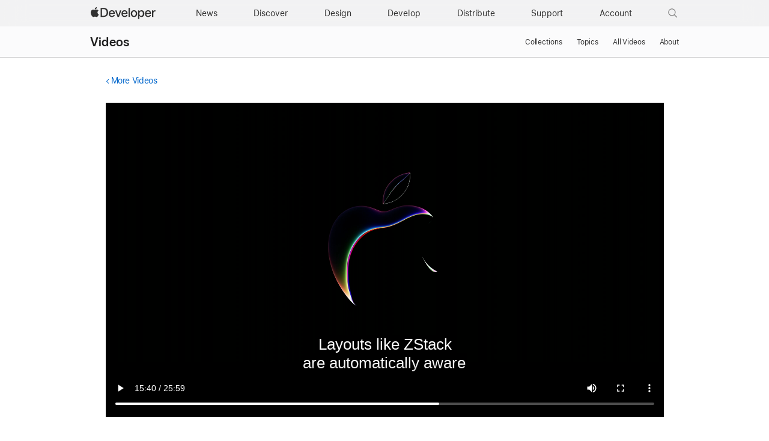

--- FILE ---
content_type: text/html; charset=UTF-8
request_url: https://developer.apple.com/videos/play/wwdc2023/10109/?time=940
body_size: 134019
content:
<!DOCTYPE html>
<html xmlns="https://www.w3.org/1999/xhtml" xml:lang="en" lang="en">
<head>

	<meta charset="utf-8" />
<meta name="Author" content="Apple Inc." />
<meta name="viewport" content="width=device-width, initial-scale=1, viewport-fit=cover" />
<link rel="shortcut icon" href="/favicon.ico" />
<link rel="icon" href="/favicon.ico" />
<link rel="mask-icon" href="/apple-logo.svg" color="#333333">

<link rel="stylesheet" href="/assets/styles/global.dist.css?13222540152" type="text/css" />
<link rel="stylesheet" href="/assets/styles/dark-mode.css?06182556073" type="text/css" media="(prefers-color-scheme: dark)" data-color-scheme="dark" />
<link rel="stylesheet" href="/assets/styles/localization.css?02002524063" type="text/css" />

<script src="/assets/scripts/lib/jquery/jquery-3.6.0.min.js?17182448067"></script>
<script src="/assets/scripts/settings.js?17182448067"></script>
<script src="/assets/scripts/language-locales.js?17182448067"></script>
<script src="/assets/scripts/DeveloperBreadcrumbs.js?05182434080"></script>
<script src="/assets/metrics/scripts/analytics-module.js?47192517158"></script>

<script async src="/assets/scripts/retinate.js?30152505148"></script>
<script src="/assets/scripts/global-logout.js?17182448067"></script>

<script async crossorigin src="https://sfss.cdn-apple.com/2.0.0-beta.2/sf-symbol.js?19222614019"></script>
<link rel="stylesheet" href="https://sf-saas.cdn-apple.com/2.4.0-beta.0/animations/all.css" type="text/css" />





	<link rel="stylesheet" href="https://www.apple.com/wss/fonts?families=SF+Pro,v3|SF+Pro+Icons,v3">
<link rel="stylesheet" href="https://www.apple.com/wss/fonts?family=SF+Mono&v=2" type="text/css" />
<link rel="stylesheet" href="https://www.apple.com/wss/fonts?family=Apple+Icons&v=1" type="text/css" />

	<title>Meet SwiftUI for spatial computing - WWDC23 - Videos - Apple Developer</title>
	<meta name="omni_page" content="Meet SwiftUI for spatial computing - WWDC23 - Videos" />

	<meta http-equiv="content-type" content="text/html; charset=utf-8">
	<link type="text/css" rel="stylesheet" href="/videos/styles/videos.css?3">
	<link type="text/css" rel="stylesheet" href="/videos/styles/video-overlay.css?3">
	<meta name="description" content="Take a tour of the solar system with us and explore SwiftUI for visionOS! Discover how you can build an entirely new universe of apps...">

	<meta property="og:url" content="https://developer.apple.com/videos/play/wwdc2023/10109/?time=940" />
	<meta property="og:title" content="Meet SwiftUI for spatial computing - WWDC23 - Videos - Apple Developer" />
	<meta property="og:description" content="Take a tour of the solar system with us and explore SwiftUI for visionOS! Discover how you can build an entirely new universe of apps..." />
	<meta property="og:site_name" content="Apple Developer" />
	<meta property="og:type" content="website" />
	<meta property="og:video" content="https://devstreaming-cdn.apple.com/videos/wwdc/2023/10109/4/F4A066BD-28D9-4CF8-AAF3-D35EA776504F/cmaf.m3u8" /> 
	<meta property="og:video_secure_url" content="https://devstreaming-cdn.apple.com/videos/wwdc/2023/10109/4/F4A066BD-28D9-4CF8-AAF3-D35EA776504F/cmaf.m3u8" /> 
	<meta property="og:video:type" content="vnd.apple.mpegURL" /> 
	<meta property="og:video:width" content="1280" />
	<meta property="og:video:height" content="720" />
		<meta property="og:image" content="https://devimages-cdn.apple.com/wwdc-services/images/D35E0E85-CCB6-41A1-B227-7995ECD83ED5/8163/8163_wide_250x141_2x.jpg" />
		<meta property="og:locale" content="en_US" />
	<meta itemprop="datePublished" content="2023-06-06">
	<meta itemprop="uploadDate" content="2023-06-06">	

	<link rel="alternate" href="https://developer.apple.com/videos/play/wwdc2023/10109/" hreflang="en">
	<link rel="alternate" href="https://developer.apple.com/kr/videos/play/wwdc2023/10109/" hreflang="ko-KR">
	<link rel="alternate" href="https://developer.apple.com/cn/videos/play/wwdc2023/10109/" hreflang="zh-CN">
    <link rel="alternate" href="https://developer.apple.com/jp/videos/play/wwdc2023/10109/" hreflang="ja-JP">
	<link rel="alternate" href="https://developer.apple.com/la/videos/play/wwdc2023/10109/" hreflang="es-lamr">
	<link rel="alternate" href="https://developer.apple.com/fr/videos/play/wwdc2023/10109/" hreflang="fr-FR">
	<link rel="alternate" href="https://developer.apple.com/br/videos/play/wwdc2023/10109/" hreflang="pt-BR">		
    <link rel="canonical" href="https://developer.apple.com/videos/play/wwdc2023/10109/?time=940" />

</head>
<body class="view-play " >
	
	<script>
	// Execute immediately to avoid UI flash
	(function () {
		const prefersDark = window.matchMedia("(prefers-color-scheme: dark)").matches;
		const body = document.body;

		// If theme-dark or theme-light is already applied, do nothing and lock it
		if (body.classList.contains("theme-dark") || body.classList.contains("theme-light")) {

			// Set the data-color-scheme attribute based on the existing theme
			body.setAttribute('data-color-scheme', body.classList.contains("theme-dark") ? "dark" : "light");

			// Prevent future modifications
			window.__disableColorScheme = true;

			// Hide the color picker immediately
			const style = document.createElement('style');
			style.textContent = '.color-scheme-toggle { display: none !important; }';
			document.head.appendChild(style);

			return;
		}

		// Otherwise, set theme normally based on user settings or system preference
		if (window.Settings && window.Settings.preferredColorScheme) {
			const colorTheme = (window.Settings.preferredColorScheme === 'auto') && !prefersDark ? 'light'
				: (window.Settings.preferredColorScheme === 'light') ? 'light' : 'dark';
			body.setAttribute('data-color-scheme', colorTheme);
			colorTheme === "dark" ? body.classList.add("theme-dark") : body.classList.add("theme-light");
		} else {
			const colorTheme = prefersDark ? 'dark' : 'light';
			body.setAttribute('data-color-scheme', colorTheme);
			prefersDark ? body.classList.add("theme-dark") : body.classList.add("theme-light");
		}
	})();
</script>
<link rel="stylesheet" href="/assets/styles/globalnav.css?02002524063" type="text/css" />

<link rel="stylesheet" href="/assets/styles/suggest-lang.css?27202513134" type="text/css" />
<div id="suggest-lang" class="ribbon hide" lang="en">
	<div class="ribbon-content-wrapper">
		<div class="ribbon-content row">
			<div class="column large-12 large-centered">
				<p><a href="#" id="suggest-link" class="ribbon-link more">View in English</a></p>
				<button id="suggest-closer" class="icon icon-after icon-reset" aria-label="Dismiss language suggestion" tabindex="0"></button>
			</div>
		</div>
	</div>
</div>
<script src="/assets/scripts/suggest-lang.js?17182448067"></script>
<aside id="ac-gn-segmentbar" class="ac-gn-segmentbar" lang="en-US" dir="ltr">
</aside>
<input type="checkbox" id="ac-gn-menustate" class="ac-gn-menustate" />
<nav id="ac-globalnav" class="no-js" role="navigation" aria-label="Global" data-hires="false" data-analytics-region="global nav" lang="en-US" dir="ltr"
    data-www-domain="www.apple.com"
    data-store-locale="us"
    data-store-root-path="/us"
    data-store-api="/[storefront]/shop/bag/status"
    data-search-locale="en_US"
    data-search-suggestions-api="/search-services/suggestions/"
    data-search-defaultlinks-api="/search-services/suggestions/defaultlinks/"
    data-search-suggestions-enabled="false">
	<div class="ac-gn-content">
		<ul class="ac-gn-header">
			<li class="ac-gn-item ac-gn-menuicon">
				<label class="ac-gn-menuicon-label" for="ac-gn-menustate" aria-hidden="true">
					<span class="ac-gn-menuicon-bread ac-gn-menuicon-bread-top">
						<span class="ac-gn-menuicon-bread-crust ac-gn-menuicon-bread-crust-top"></span>
					</span>
					<span class="ac-gn-menuicon-bread ac-gn-menuicon-bread-bottom">
						<span class="ac-gn-menuicon-bread-crust ac-gn-menuicon-bread-crust-bottom"></span>
					</span>
				</label>
				<a href="#ac-gn-menustate" role="button" class="ac-gn-menuanchor ac-gn-menuanchor-open" id="ac-gn-menuanchor-open">
					<span class="ac-gn-menuanchor-label">Global Nav Open Menu</span>
				</a>
				<a href="#" role="button" class="ac-gn-menuanchor ac-gn-menuanchor-close" id="ac-gn-menuanchor-close">
					<span class="ac-gn-menuanchor-label">Global Nav Close Menu</span>
				</a>
			</li>
			<li class="ac-gn-item ac-gn-apple">
				<a class="ac-gn-link ac-gn-link-apple-developer" href="/" data-analytics-title="appledeveloper home" id="ac-gn-firstfocus-small">
					<span class="ac-gn-link-text">Apple Developer</span>
				</a>
			</li>
		</ul>
		<div class="ac-gn-search-placeholder-container" role="search">
			<div class="ac-gn-search ac-gn-search-small">
				<a id="ac-gn-link-search-small" class="ac-gn-link" href="/search/" data-analytics-title="search" data-analytics-click="search" data-analytics-intrapage-link aria-label="Search">
					<div class="ac-gn-search-placeholder-bar">
						<div class="ac-gn-search-placeholder-input">
							<div class="ac-gn-search-placeholder-input-text" aria-hidden="true">
								<div class="ac-gn-link-search ac-gn-search-placeholder-input-icon"></div>
								<span class="ac-gn-search-placeholder">Search</span>
							</div>
						</div>
						<div class="ac-gn-searchview-close ac-gn-searchview-close-small ac-gn-search-placeholder-searchview-close">
							<span class="ac-gn-searchview-close-cancel" aria-hidden="true">Cancel</span>
						</div>
					</div>
				</a>
			</div>
		</div>
		<ul class="ac-gn-list">
			<li class="ac-gn-item ac-gn-apple">
				<a class="ac-gn-link ac-gn-link-apple-developer" href="/" data-analytics-title="appledeveloper home" id="ac-gn-firstfocus">
					<span class="ac-gn-link-text">Apple Developer</span>
					</a>
			</li>
			<li class="ac-gn-item ac-gn-item-menu ac-gn-news">
				<a class="ac-gn-link ac-gn-link-news" href="/news/" data-analytics-title="news">
					<span class="ac-gn-link-text">News</span>
					</a>
			</li>
			<li class="ac-gn-item ac-gn-item-menu ac-gn-discover">
				<a class="ac-gn-link ac-gn-link-discover" href="/discover/" data-analytics-title="discover">
					<span class="ac-gn-link-text">Discover</span>
					</a>
			</li>
			<li class="ac-gn-item ac-gn-item-menu ac-gn-design">
				<a class="ac-gn-link ac-gn-link-design" href="/design/" data-analytics-title="design">
					<span class="ac-gn-link-text">Design</span>
					</a>
			</li>
			<li class="ac-gn-item ac-gn-item-menu ac-gn-develop">
				<a class="ac-gn-link ac-gn-link-develop" href="/develop/" data-analytics-title="develop">
					<span class="ac-gn-link-text">Develop</span>
					</a>
			</li>
			<li class="ac-gn-item ac-gn-item-menu ac-gn-distribute">
				<a class="ac-gn-link ac-gn-link-distribute" href="/distribute/" data-analytics-title="distribute">
					<span class="ac-gn-link-text">Distribute</span>
					</a>
			</li>
			<li class="ac-gn-item ac-gn-item-menu ac-gn-dsupport">
				<a class="ac-gn-link ac-gn-link-dsupport" href="/support/" data-analytics-title="dsupport">
					<span class="ac-gn-link-text">Support</span>
					</a>
			</li>
			<li class="ac-gn-item ac-gn-item-menu ac-gn-account">
				<a class="ac-gn-link ac-gn-link-account" href="/account/" data-analytics-title="account">
					<span class="ac-gn-link-text">Account</span>
					</a>
			</li>
			<li class="ac-gn-item ac-gn-item-menu ac-gn-search" role="search">
				<a id="ac-gn-link-search" class="ac-gn-link ac-gn-link-search" href="/search/" data-analytics-title="search" data-analytics-click="search" data-analytics-intrapage-link aria-label="Search"></a>
			</li>
		</ul>
		<aside id="ac-gn-searchview" class="ac-gn-searchview" role="search" data-analytics-region="search">
			<div class="ac-gn-searchview-content">
				<div class="ac-gn-searchview-bar">
					<div class="ac-gn-searchview-bar-wrapper">
						<form id="ac-gn-searchform" class="ac-gn-searchform" action="/search/" method="get">
							<div class="ac-gn-searchform-wrapper">
								<input id="ac-gn-searchform-input" class="ac-gn-searchform-input" type="text" name="q" aria-label="Search" placeholder="Search" autocorrect="off" autocapitalize="off" autocomplete="off" spellcheck="false" role="combobox" aria-autocomplete="list" aria-expanded="true" aria-owns="quicklinks suggestions" />
								<button id="ac-gn-searchform-submit" class="ac-gn-searchform-submit" type="submit" disabled aria-label="Submit Search"></button>
								<button id="ac-gn-searchform-reset" class="ac-gn-searchform-reset" type="reset" disabled aria-label="Clear Search">
										<span class="ac-gn-searchform-reset-background"></span>
									</button>
							</div>
						</form>
						<button id="ac-gn-searchview-close-small" class="ac-gn-searchview-close ac-gn-searchview-close-small" aria-label="Cancel Search">
								<span class="ac-gn-searchview-close-cancel" aria-hidden="true">
									Cancel
								</span>
							</button>
					</div>
				</div>
				<aside id="ac-gn-searchresults" class="ac-gn-searchresults hidden" data-string-quicklinks="Quick Links" data-string-suggestions="Suggested Searches" data-string-noresults="">
                    <section class="ac-gn-searchresults-section ac-gn-searchresults-section-defaultlinks">
                        <div class="ac-gn-searchresults-section-wrapper">
							<div class="search-group-checkbox hidden"><input id="group-input" type="checkbox" name="group-filter" checked>Only search within “<span id="group-search-label"></span>”</div>
                            <h3 class="ac-gn-searchresults-header ac-gn-searchresults-animated">Quick Links</h3>
                            <ul class="ac-gn-searchresults-list" id="defaultlinks" role="listbox">
                            </ul>
                            <span role="status" class="ac-gn-searchresults-count" aria-live="polite">5 Quick Links</span>
                        </div>
                    </section>
                </aside>
			</div>
			<button id="ac-gn-searchview-close" class="ac-gn-searchview-close" aria-label="Cancel Search">
					<span class="ac-gn-searchview-close-wrapper">
						<span class="ac-gn-searchview-close-left"></span>
						<span class="ac-gn-searchview-close-right"></span>
					</span>
				</button>
		</aside>
			</div>
</nav>
<div class="ac-gn-blur"></div>
<div id="ac-gn-curtain" class="ac-gn-curtain"></div>
<div id="ac-gn-placeholder" class="ac-nav-placeholder"></div>
<script src="/assets/scripts/ac-globalnav.built.js?17182448067"></script>
<link rel="stylesheet" href="/assets/styles/search.css?02002524063">
<script src="/assets/scripts/search.js?17182448067"></script>

	<!-- metrics -->
<script>
	/* RSID: */
	var s_account="awdappledeveloper"
</script>	
<script src="/assets/metrics/scripts/analytics.js"></script>
<script>
	s_sections = [
		{
			"pattern": "^/documentation",
			"channel": "www.documentation.developer"
		},
		{
			"pattern": "^/library",
			"channel": "www.documentation.developer"
		},
		{
			"pattern": "^/tutorials",
			"channel": "www.documentation.developer"
		},	
		{
			"pattern": "human\\-interface\\-guidelines",
			"channel": "www.hig.developer"
		},
		{
			"pattern": "/testflight/",
			"channel": "www.appstoreconnect.developer"
		},
		{
			"pattern": "/app\\-store\\-connect/",
			"channel": "www.appstoreconnect.developer"
		},
		{
			"pattern": "/support/app\\-store\\-connect/",
			"channel": "www.appstoreconnect.developer"
		},
		{
			"pattern": "/help/app\\-store\\-connect/",
			"channel": "www.appstoreconnect.developer"
		},
		{
			"pattern": "/wwdc/",
			"channel": "www.wwdc.developer"
		},
		{
			"pattern": "/wwdc\\d{2}/",
			"channel": "www.wwdc.developer"
		},
		{
			"pattern": "/videos/",
			"channel": "www.videos.developer"
		},
		{
			"pattern": "^/account",
			"channel": "www.account.developer"
		},
		{
			"pattern": "downloads?",
			"channel": "www.download.developer"
		},
		{
			"pattern": "/localization/",
			"channel": "www.appstore.developer"
		},	
		{
			"pattern": "/app\\-store/",
			"channel": "www.appstore.developer"
		},
		{
			"pattern": "/in\\-app\\-purchase/",
			"channel": "www.appstore.developer"
		},
		{
			"pattern": "/cn/",
			"channel": "www.cn.developer"
		},
		{
			"pattern": "/jp/",
			"channel": "www.jp.developer"
		},
		{
			"pattern": "/kr/",
			"channel": "www.kr.developer"
		},
		{
			"pattern": "/de/",
			"channel": "www.de.developer"
		},
		{
			"pattern": "/la/",
			"channel": "www.la.developer"
		},
		{
			"pattern": "/fr/",
			"channel": "www.fr.developer"
		},
		{
			"pattern": "/it/",
			"channel": "www.it.developer"
		},
		{
			"pattern": "/br/",
			"channel": "www.br.developer"
		}
	];
	
	s.pageName= AC && AC.Tracking && AC.Tracking.pageName();
	s.channel="www.en.developer";
	
	s_sections.forEach((s_section) => {
		var regex = new RegExp(s_section.pattern);
		
		if(location.pathname.search(regex) !== -1) {
			s.channel=s_section.channel;
		}
	});
	
	/************* DO NOT ALTER ANYTHING BELOW THIS LINE ! **************/
	var s_code=s.t();if(s_code)document.write(s_code)
</script>
<!-- /metrics -->

	<link rel="stylesheet" property="stylesheet" href="/assets/styles/localnav.css" type="text/css" />
<input type="checkbox" id="localnav-menustate" class="localnav-menustate"/>
<nav id="localnav" class="localnav localnav-scrim" data-sticky role="navigation">
	<div class="localnav-wrapper">
		<div class="localnav-background"></div>
		<div class="localnav-content">
			<h2 class="localnav-title">
				<a href="/videos/">Videos</a>
			</h2>

			<div class="localnav-menu">
				<a href="#localnav-menustate" class="localnav-menucta-anchor localnav-menucta-anchor-open" id="localnav-menustate-open">
					<span class="localnav-menucta-anchor-label">Open Menu</span>
				</a>
				<a href="#" class="localnav-menucta-anchor localnav-menucta-anchor-close" id="localnav-menustate-close">
					<span class="localnav-menucta-anchor-label">Close Menu</span>
				</a>
				<div class="localnav-menu-tray">
					<ul class="localnav-menu-items">
						<li class="localnav-menu-item">
							<a href="/videos/" class="localnav-menu-link">Collections</a>
						</li>
						<li class="localnav-menu-item">
							<a href="/videos/topics/" class="localnav-menu-link">Topics</a>
						</li>
						<li class="localnav-menu-item">
							<a href="/videos/all-videos/" class="localnav-menu-link">All Videos</a>
						</li>
						<li class="localnav-menu-item">
							<a href="/videos/about/" class="localnav-menu-link">About</a>
						</li>
					</ul>
				</div>
				<div class="localnav-actions localnav-actions-center">
					<div class="localnav-action localnav-action-menucta" aria-hidden="true">
						<label for="localnav-menustate" class="localnav-menucta">
							<span class="localnav-menucta-chevron"></span>
						</label>
					</div>
				</div>
			</div>
		</div>
	</div>
</nav>
<label id="localnav-curtain" for="localnav-menustate"></label>
<script src="/assets/scripts/ac-localnav.built.js"></script>
<script type="text/javascript" src="/assets/scripts/localnav.js"></script>
	<main id="main" class="main " role="main">

		<section >

			<div class="section-content">
								<section class="row">
					<section class="column large-12 small-12  padding-top-small large-centered no-padding-bottom">
						<!-- back link -->
						<p class="back-link smaller">
														<a class="icon icon-before icon-chevronleft" href="/videos/">More Videos</a>
													</p>
					</section>
				</section>
								
				<!-- video player -->
				<section class="video-wrapper row">
					<section class="column large-12 small-12  padding-top-small padding-bottom-small large-centered">
												<div class="developer-video-player">
							<div id="video-status-overlay" class="developer-video-overlay" style="display: none">
								<div class="video-status-content">
									<div id="video-status-text"></div>
									<img class="video-status-icon" id="icon-backward" src="/assets/elements/icons/symbols/gobackward5.svg" style="display: none" />
									<img class="video-status-icon" id="icon-forward" src="/assets/elements/icons/symbols/goforward5.svg" style="display: none" />
								</div>
							</div>
							<video id="video" class="video large-centered" controls="" src="https://devstreaming-cdn.apple.com/videos/wwdc/2023/10109/4/F4A066BD-28D9-4CF8-AAF3-D35EA776504F/cmaf.m3u8" data-id="wwdc2023-10109" data-locale="en" data-hero-source="https://devimages-cdn.apple.com/wwdc-services/images/D35E0E85-CCB6-41A1-B227-7995ECD83ED5/8163/8163_wide_900x506_2x.jpg"></video>
						</div>
						<div class="no-video-banner hidden">
							<div class="no-video-copy">
								<img src="https://devimages-cdn.apple.com/wwdc-services/images/D35E0E85-CCB6-41A1-B227-7995ECD83ED5/8163/8163_wide_900x506_2x.jpg" style="width:100%">
							</div>
							</span>
						</div>

											</section>
				</section>

			</section>

		</section>

		<section class="bg-light padding-top-small padding-bottom">

			<div class="section-content">
		
			<!-- tab menu -->
			<section class="tab-menu row divider-bottom">

				<section class="column large-11 small-12  padding-top-small padding-bottom-small large-centered tab-menu-container">
										 
																																																		<ul class="tabs">
						
						<li class="tab" data-supplement-id="details" data-language-code="en" data-video-id="wwdc2023-10109" ><a href="#"><span class="smaller">About</span></a></li>
						
						
												<li class="tab" data-supplement-id="transcript" data-language-code="en" data-video-id="wwdc2023-10109"><a href="#"><span class="smaller">Transcript</span></a></li>
																		<li class="tab" data-supplement-id="sample-code" data-language-code="en" data-video-id="wwdc2023-10109"><a href="#"><span class="smaller">Code</span></a></li>
												
					</ul>
									</section>

			</section>

			<!-- supplements -->
			<section class="row">

				<section class="column large-11 small-12  large-centered no-padding-top no-padding-bottom">

					<ul class="supplements hidden">

						<!-- details -->
						<li class="supplement details " data-supplement-id="details">
							
							<div class="badge-available-on-wrapper">
														<h1>Meet SwiftUI for spatial computing</h1>
							</div>

							<p>Take a tour of the solar system with us and explore SwiftUI for visionOS! Discover how you can build an entirely new universe of apps with windows, volumes, and spaces. We'll show you how to get started with SwiftUI on this platform as we build an astronomy app, add 3D content, and create a fully immersive experience to transport people to the stars.</p>

															
								<h2>Chapters</h2>
								<ul class="no-bullet chapter-list">
																	<li class="chapter-item" data-start-time="0">0:00 - <a class="jump-to-time" href="/videos/play/wwdc2023/10109/?time=0" data-start-time="0" data-chapter-end-time="329" data-chapter-lenght="329" data-chapter-index="1">Introduction</a></li>
																	<li class="chapter-item" data-start-time="329">5:29 - <a class="jump-to-time" href="/videos/play/wwdc2023/10109/?time=329" data-start-time="329" data-chapter-end-time="846" data-chapter-lenght="517" data-chapter-index="2">Windows</a></li>
																	<li class="chapter-item" data-start-time="846">14:06 - <a class="jump-to-time" href="/videos/play/wwdc2023/10109/?time=846" data-start-time="846" data-chapter-end-time="1235" data-chapter-lenght="389" data-chapter-index="3">Volumes</a></li>
																	<li class="chapter-item" data-start-time="1235">20:35 - <a class="jump-to-time" href="/videos/play/wwdc2023/10109/?time=1235" data-start-time="1235" data-chapter-end-time="1559" data-chapter-lenght="324" data-chapter-index="4">Full Spaces</a></li>
																</ul>
							
														<h2>Resources</h2>

							<ul class="links small">
																																					<li class="document"><a href="https://developer.apple.com/documentation/visionOS/World" target="_blank">Hello World</a></li>
																											
																	<li class="download">
										<ul class="options">
																						<li><a href="https://devstreaming-cdn.apple.com/videos/wwdc/2023/10109/4/F4A066BD-28D9-4CF8-AAF3-D35EA776504F/downloads/wwdc2023-10109_hd.mp4?dl=1">HD Video</a></li>
																																	<li><a href="https://devstreaming-cdn.apple.com/videos/wwdc/2023/10109/4/F4A066BD-28D9-4CF8-AAF3-D35EA776504F/downloads/wwdc2023-10109_sd.mp4?dl=1">SD Video</a></li>
																					</ul>
									</li>
																
															</ul>
							
														<div class="divider-top margin-top-small padding-bottom-small"></div>
							<h2>Related Videos</h2>
														<h4>WWDC23</h4>
								<ul class="links small">
																			<li class="video">
											<a href="/videos/play/wwdc2023/10080">Build spatial experiences with RealityKit</a>
										</li>
																			<li class="video">
											<a href="/videos/play/wwdc2023/10034">Create accessible spatial experiences</a>
										</li>
																			<li class="video">
											<a href="/videos/play/wwdc2023/10076">Design for spatial user interfaces</a>
										</li>
																			<li class="video">
											<a href="/videos/play/wwdc2023/10110">Elevate your windowed app for spatial computing</a>
										</li>
																			<li class="video">
											<a href="/videos/play/wwdc2023/10260">Get started with building apps for spatial computing</a>
										</li>
																			<li class="video">
											<a href="/videos/play/wwdc2023/10111">Go beyond the window with SwiftUI</a>
										</li>
																			<li class="video">
											<a href="/videos/play/wwdc2023/10082">Meet ARKit for spatial computing</a>
										</li>
																			<li class="video">
											<a href="/videos/play/wwdc2023/111215">Meet UIKit for spatial computing</a>
										</li>
																			<li class="video">
											<a href="/videos/play/wwdc2023/10072">Principles of spatial design</a>
										</li>
																			<li class="video">
											<a href="/videos/play/wwdc2023/10090">Run your iPad and iPhone apps in the Shared Space</a>
										</li>
																			<li class="video">
											<a href="/videos/play/wwdc2023/10148">What’s new in SwiftUI</a>
										</li>
																	</ul>
														
						</li>

						<!-- transcript -->
						<li class="supplement transcript" data-supplement-id="transcript" data-shortcut-base-url="/videos/play/wwdc2023/10109/">
							<div class="grid grid-gutterless margin-bottom-small">
								<div class="grid-item large-span-11 medium-span-11 small-span-11">
									<div class="form-textbox form-textbox-with-lefticon form-textbox-with-righticon">
										<input type="text" id="transcript-search-box" class="transcript-search searchbar form-textbox-input" aria-labelledby="textbox-label"  />
										<span class="form-textbox-label" id="textbox-label" aria-hidden="true">Search this video…</span>
										<div class="form-textbox-lefticon form-icons-focusable">
											<span class="form-icons form-icons-search15"></span>
										</div>
									</div>
								</div>
								<div class="grid-item large-span-1 medium-span-1 small-span-1">									
									<div style="font-size:34px" id="get-transcript">
										<sf-symbol name="arrow.down.document" weight="light" scale="small" mode="hierarchical"></sf-symbol>
									</div>

								</div>
							</div>

							<section id="transcript-content">
								<p><span class="sentence"><span data-start="0.0">♪ Mellow instrumental hip-hop ♪ </span></span><span class="sentence"><span data-start="4.0">♪ </span></span><span class="sentence"><span data-start="10.0">Hello, and welcome to </span></span><span class="sentence"><span data-start="11.0">"Meet SwiftUI for spatial computing." </span></span><span class="sentence"><span data-start="14.0">I'm Andrew, an engineer on the SwiftUI team. </span></span><span class="sentence"><span data-start="17.0">We're so excited about spatial computing. </span></span><span class="sentence"><span data-start="19.0">It opens up a world of new possibilities </span></span><span class="sentence"><span data-start="21.0">for building groundbreaking applications. </span></span><span class="sentence"><span data-start="24.0">In this talk, I'll walk you through what you need to know </span></span><span class="sentence"><span data-start="26.0">to build your own great apps for the platform </span></span><span class="sentence"><span data-start="28.0">and the powerful new features in SwiftUI </span></span><span class="sentence"><span data-start="30.0">that make it all possible. </span></span><span class="sentence"><span data-start="32.0">When you build an app for spatial computing, </span></span><span class="sentence"><span data-start="35.0">the best way to build it is using SwiftUI. </span></span><span class="sentence"><span data-start="38.0">We're bringing SwiftUI into a bold new future, </span></span><span class="sentence"><span data-start="40.0">with all-new 3D capabilities like volumes, </span></span><span class="sentence"><span data-start="43.0">immersive experiences with Full Space, </span></span><span class="sentence"><span data-start="45.0">new 3D gestures, effects, and layout, </span></span><span class="sentence"><span data-start="48.0">deep integration with RealityKit, </span></span><span class="sentence"><span data-start="50.0">and so much more. </span></span><span class="sentence"><span data-start="52.0">These new capabilities only exist in SwiftUI. </span></span><span class="sentence"><span data-start="56.0">If you have existing code for your apps, </span></span><span class="sentence"><span data-start="58.0">much of it will still work on the platform. </span></span><span class="sentence"><span data-start="60.0">For all new code, </span></span><span class="sentence"><span data-start="62.0">the best way to write it is with SwiftUI. </span></span><span class="sentence"><span data-start="66.0">We believe so deeply in SwiftUI that we built the system </span></span><span class="sentence"><span data-start="69.0">from the ground up using SwiftUI. </span></span><span class="sentence"><span data-start="72.0">From core building blocks of an app like Buttons, Toggles, </span></span><span class="sentence"><span data-start="75.0">and TabViews, to core elements </span></span><span class="sentence"><span data-start="77.0">like the Home View and Control Center, </span></span><span class="sentence"><span data-start="80.0">to familiar apps like TV and Safari, </span></span><span class="sentence"><span data-start="87.0">to all-new experiences like 3D boards in Freeform </span></span><span class="sentence"><span data-start="92.0">and immersive rehearsals in Keynote, </span></span><span class="sentence"><span data-start="96.0">SwiftUI powers all of these things and so much more. </span></span><span class="sentence"><span data-start="102.0">With SwiftUI, you describe your app's user interface, </span></span><span class="sentence"><span data-start="105.0">leaving the system to choose intelligent defaults for you </span></span><span class="sentence"><span data-start="108.0">so you can learn these concepts once </span></span><span class="sentence"><span data-start="109.0">and apply them anywhere. </span></span><span class="sentence"><span data-start="111.0">This is even more useful with an entirely new platform. </span></span><span class="sentence"><span data-start="115.0">Your existing SwiftUI knowledge transfers over seamlessly </span></span><span class="sentence"><span data-start="118.0">to an entirely new look and feel. </span></span><span class="sentence"><span data-start="122.0">Consider a button. </span></span><span class="sentence"><span data-start="124.0">Buttons on the system have a lot in common with </span></span><span class="sentence"><span data-start="126.0">the buttons you already know and love from other platforms. </span></span><span class="sentence"><span data-start="129.0">For example, like on macOS, </span></span><span class="sentence"><span data-start="131.0">buttons on this platform use a bordered style by default. </span></span><span class="sentence"><span data-start="135.0">But buttons also have some key differences </span></span><span class="sentence"><span data-start="137.0">to adapt to the idioms of the platform. </span></span><span class="sentence"><span data-start="140.0">Let's zoom in to our simulator and take a closer look. </span></span><span class="sentence"><span data-start="143.0">Bordered buttons like these use a vibrant material background. </span></span><span class="sentence"><span data-start="147.0">And all buttons gain rich hover effects that react to your eyes, </span></span><span class="sentence"><span data-start="151.0">hands, and to pointer input. </span></span><span class="sentence"><span data-start="153.0">They can also scale down </span></span><span class="sentence"><span data-start="155.0">and provide audio feedback when pressed. </span></span><span class="sentence"><span data-start="158.0">And with buttons in places like navigation bars, </span></span><span class="sentence"><span data-start="161.0">they can automatically display a tooltip </span></span><span class="sentence"><span data-start="163.0">with your button's label when people look at them. </span></span><span class="sentence"><span data-start="167.0">Or consider TabView, </span></span><span class="sentence"><span data-start="168.0">which hangs off the side of your app, </span></span><span class="sentence"><span data-start="170.0">providing quick and easy navigation </span></span><span class="sentence"><span data-start="172.0">without interfering with your app's content. </span></span><span class="sentence"><span data-start="174.0">And TabView expands to display more detail, </span></span><span class="sentence"><span data-start="177.0">like each tab's labels, just by looking at it. </span></span><span class="sentence"><span data-start="180.0">TabView is a prime example of how SwiftUI </span></span><span class="sentence"><span data-start="183.0">can take advantage of what makes the platform unique, </span></span><span class="sentence"><span data-start="185.0">like having your app's interface react to where you're looking. </span></span><span class="sentence"><span data-start="189.0">We've applied this same thoughtful design </span></span><span class="sentence"><span data-start="191.0">to all of the core building blocks of an app, </span></span><span class="sentence"><span data-start="193.0">from navigation and presentations </span></span><span class="sentence"><span data-start="195.0">to controls and interactions. </span></span><span class="sentence"><span data-start="197.0">We provide these intelligent platform defaults </span></span><span class="sentence"><span data-start="199.0">so your app can fit right in from the start, </span></span><span class="sentence"><span data-start="202.0">allowing you to focus on what makes your app great. </span></span><span class="sentence"><span data-start="205.0">But we didn't stop there. </span></span><span class="sentence"><span data-start="207.0">SwiftUI also includes a whole suite of brand-new APIs </span></span><span class="sentence"><span data-start="210.0">purpose-built for a 3D environment. </span></span><span class="sentence"><span data-start="213.0">And those APIs start with scenes. </span></span><span class="sentence"><span data-start="217.0">Recall that an app in SwiftUI is made up of scenes, </span></span><span class="sentence"><span data-start="220.0">and scenes are made up of views. </span></span><span class="sentence"><span data-start="223.0">Scenes form the top-level entry points to your app, </span></span><span class="sentence"><span data-start="226.0">like WindowGroup for displaying one or more windows. </span></span><span class="sentence"><span data-start="229.0">With spatial computing, there are three kinds of scenes </span></span><span class="sentence"><span data-start="231.0">that make up an app: windows, volumes, and Full Spaces. </span></span><span class="sentence"><span data-start="238.0">Windows are great for building traditional </span></span><span class="sentence"><span data-start="240.0">and familiar interfaces, </span></span><span class="sentence"><span data-start="241.0">ranging from rich and complete apps like Safari or Freeform, </span></span><span class="sentence"><span data-start="245.0">to menus that serve as an entry point </span></span><span class="sentence"><span data-start="247.0">to more immersive experiences like Mindfulness. </span></span><span class="sentence"><span data-start="250.0">Volumes are a new 3D window style </span></span><span class="sentence"><span data-start="252.0">purpose-built for displaying objects or experiences </span></span><span class="sentence"><span data-start="255.0">in a bounded space. </span></span><span class="sentence"><span data-start="257.0">Volumes can also be displayed alongside other apps, </span></span><span class="sentence"><span data-start="259.0">making them a great tool </span></span><span class="sentence"><span data-start="260.0">for building lightweight 3D experiences, </span></span><span class="sentence"><span data-start="263.0">from previewing 3D models with Quick Look </span></span><span class="sentence"><span data-start="265.0">to playing board games over FaceTime with your friends. </span></span><span class="sentence"><span data-start="268.0">Finally, we have Full Spaces, a brand-new way </span></span><span class="sentence"><span data-start="271.0">to build rich, immersive apps. </span></span><span class="sentence"><span data-start="273.0">Full spaces give your app complete control, </span></span><span class="sentence"><span data-start="275.0">hiding windows from other apps and allowing you </span></span><span class="sentence"><span data-start="277.0">to place your content anywhere. </span></span><span class="sentence"><span data-start="280.0">Full spaces can augment the real world </span></span><span class="sentence"><span data-start="282.0">while keeping people grounded in their surroundings, </span></span><span class="sentence"><span data-start="284.0">or they can fully immerse people in incredible new experiences. </span></span><span class="sentence"><span data-start="288.0">From realistic rehearsals in Keynote to thrilling </span></span><span class="sentence"><span data-start="290.0">new kinds of games, </span></span><span class="sentence"><span data-start="292.0">Full spaces unlock a world of new possibilities. </span></span><span class="sentence"><span data-start="295.0">And these scene types are designed to be used together. </span></span><span class="sentence"><span data-start="297.0">Each one is purpose-built for different use cases, </span></span><span class="sentence"><span data-start="300.0">and you can mix and match them </span></span><span class="sentence"><span data-start="301.0">in whatever way makes sense for your app. </span></span><span class="sentence"><span data-start="304.0">You can present a volume from a window, </span></span><span class="sentence"><span data-start="306.0">like to show a lightweight 3D preview </span></span><span class="sentence"><span data-start="308.0">of an architectural model. </span></span><span class="sentence"><span data-start="309.0">Or you could present a Full Space from a volume </span></span><span class="sentence"><span data-start="312.0">to completely immerse people in that model. </span></span><span class="sentence"><span data-start="314.0">You can also use multiple scenes of the same type, </span></span><span class="sentence"><span data-start="317.0">which is a great way to organize your app into separate pieces </span></span><span class="sentence"><span data-start="320.0">that people can open and close independently. </span></span><span class="sentence"><span data-start="323.0">Let's dig a little deeper into each of these scene types, </span></span><span class="sentence"><span data-start="326.0">starting with windows. </span></span><span class="sentence"><span data-start="328.0">I'm a big fan of astronomy, and I've been working on an app </span></span><span class="sentence"><span data-start="331.0">with some of my fellow stargazers </span></span><span class="sentence"><span data-start="332.0">to help others learn more about the Earth and solar system. </span></span><span class="sentence"><span data-start="336.0">Now, they've already gotten a great start on this app, </span></span><span class="sentence"><span data-start="338.0">building out this gorgeous introductory page </span></span><span class="sentence"><span data-start="339.0">in a window. </span></span><span class="sentence"><span data-start="341.0">But I have big plans to go further. </span></span><span class="sentence"><span data-start="343.0">To show our window, </span></span><span class="sentence"><span data-start="344.0">I'm using the same WindowGroup API </span></span><span class="sentence"><span data-start="346.0">that works on all other platforms </span></span><span class="sentence"><span data-start="348.0">By using WindowGroup, </span></span><span class="sentence"><span data-start="349.0">I also automatically support creating multiple windows, </span></span><span class="sentence"><span data-start="352.0">just like on macOS or iPadOS. </span></span><span class="sentence"><span data-start="355.0">Now, I've been really keen to add a new feature to the app: </span></span><span class="sentence"><span data-start="357.0">a library to collect all kinds of fun facts </span></span><span class="sentence"><span data-start="360.0">about our solar system and universe </span></span><span class="sentence"><span data-start="362.0">so my fellow space students can keep on learning. </span></span><span class="sentence"><span data-start="365.0">But I've been stuck trying to figure out </span></span><span class="sentence"><span data-start="367.0">where in the app to put this feature. </span></span><span class="sentence"><span data-start="369.0">To help answer that question, </span></span><span class="sentence"><span data-start="371.0">let's break down the structure of a window </span></span><span class="sentence"><span data-start="372.0">into its building blocks. </span></span><span class="sentence"><span data-start="375.0">Windows on the system start with a beautiful glass background, </span></span><span class="sentence"><span data-start="378.0">keeping people grounded by letting your surroundings </span></span><span class="sentence"><span data-start="380.0">show through while keeping your app's contents easy to see. </span></span><span class="sentence"><span data-start="384.0">Within my window, I can use the same navigation containers </span></span><span class="sentence"><span data-start="387.0">that I'm already familiar with on other platforms. </span></span><span class="sentence"><span data-start="389.0">For example, I can use a TabView to organize my app </span></span><span class="sentence"><span data-start="392.0">into several top-level components </span></span><span class="sentence"><span data-start="394.0">displayed on the leading edge of my window. </span></span><span class="sentence"><span data-start="397.0">I can also use navigation stacks and split views </span></span><span class="sentence"><span data-start="399.0">to help organize my app's hierarchy </span></span><span class="sentence"><span data-start="401.0">and display rich information, </span></span><span class="sentence"><span data-start="403.0">following a similar structure as iPadOS. </span></span><span class="sentence"><span data-start="406.0">Lists are another powerful tool for organizing information </span></span><span class="sentence"><span data-start="409.0">with a beautiful new style that fits right in. </span></span><span class="sentence"><span data-start="412.0">And of course, I can add interactivity to my app </span></span><span class="sentence"><span data-start="414.0">using built-in controls like buttons, toggles, and pickers. </span></span><span class="sentence"><span data-start="418.0">Now, I think this Library view </span></span><span class="sentence"><span data-start="420.0">would be a great use of a TabView, </span></span><span class="sentence"><span data-start="422.0">which is perfect for making the top-level entry points </span></span><span class="sentence"><span data-start="424.0">to my app accessible at all times </span></span><span class="sentence"><span data-start="426.0">so deeper knowledge is always just a tap away. </span></span><span class="sentence"><span data-start="430.0">To do that, I'll wrap my content in a TabView, </span></span><span class="sentence"><span data-start="433.0">and provide a tabItem with a label for each tab. </span></span><span class="sentence"><span data-start="437.0">Looks great! </span></span><span class="sentence"><span data-start="440.0">TabView has a unique appearance, </span></span><span class="sentence"><span data-start="442.0">hanging off the edge of my window. </span></span><span class="sentence"><span data-start="444.0">TabView is a great example of a new concept </span></span><span class="sentence"><span data-start="446.0">we've added to SwiftUI: ornaments. </span></span><span class="sentence"><span data-start="449.0">Ornaments allow you to place accessory views </span></span><span class="sentence"><span data-start="451.0">relative to your app's window, </span></span><span class="sentence"><span data-start="453.0">and they can even extend outside the window's bounds. </span></span><span class="sentence"><span data-start="456.0">These are great for displaying additional controls </span></span><span class="sentence"><span data-start="458.0">that don't belong in the window itself </span></span><span class="sentence"><span data-start="460.0">and can avoid interfering with your app's content. </span></span><span class="sentence"><span data-start="463.0">And we can even create our own ornaments </span></span><span class="sentence"><span data-start="464.0">using the new ornament modifier. </span></span><span class="sentence"><span data-start="469.0">Let's take a look at the Library detail view </span></span><span class="sentence"><span data-start="471.0">I've been working on. </span></span><span class="sentence"><span data-start="473.0">I've already gotten started on this page, </span></span><span class="sentence"><span data-start="475.0">broken up into a few sections: some summary text, </span></span><span class="sentence"><span data-start="478.0">a grid of interesting stats, </span></span><span class="sentence"><span data-start="479.0">and a horizontally scrolling list of fun facts. </span></span><span class="sentence"><span data-start="482.0">But these sections are missing something. </span></span><span class="sentence"><span data-start="484.0">To figure out what, let's take a closer look </span></span><span class="sentence"><span data-start="486.0">at our app's materials. </span></span><span class="sentence"><span data-start="489.0">Windows by default are grounded in a beautiful, </span></span><span class="sentence"><span data-start="491.0">new glass background. </span></span><span class="sentence"><span data-start="493.0">Glass is designed to compose with new, vibrant materials </span></span><span class="sentence"><span data-start="496.0">that help provide a visual hierarchy for your app. </span></span><span class="sentence"><span data-start="499.0">Glass adapts automatically to the environment </span></span><span class="sentence"><span data-start="501.0">to keep content legible no matter where it's used, </span></span><span class="sentence"><span data-start="504.0">allowing your app to look great in any setting. </span></span><span class="sentence"><span data-start="508.0">This means that on this platform, </span></span><span class="sentence"><span data-start="509.0">there is no dark or light appearance for your app. </span></span><span class="sentence"><span data-start="512.0">Materials do the hard work for you. </span></span><span class="sentence"><span data-start="514.0">Let's see how we can use materials </span></span><span class="sentence"><span data-start="516.0">to make my Library tab fit in and improve legibility, </span></span><span class="sentence"><span data-start="519.0">starting with the stats grid. </span></span><span class="sentence"><span data-start="522.0">My stats grid section is currently just made up </span></span><span class="sentence"><span data-start="524.0">of a VStack with a title and the grid itself. </span></span><span class="sentence"><span data-start="528.0">Let's try giving it a material background </span></span><span class="sentence"><span data-start="530.0">and make this card really pop. </span></span><span class="sentence"><span data-start="533.0">To do that, I've used the regular material, </span></span><span class="sentence"><span data-start="535.0">which adds a vibrant, darker background </span></span><span class="sentence"><span data-start="537.0">on top of our window's glass that grounds the shape </span></span><span class="sentence"><span data-start="539.0">of my card and improves legibility for the detail text. </span></span><span class="sentence"><span data-start="543.0">I've used a rounded rect shape and added some padding </span></span><span class="sentence"><span data-start="545.0">to make the card feel just right. </span></span><span class="sentence"><span data-start="547.0">I'll apply the same treatment to our fun fact cards as well. </span></span><span class="sentence"><span data-start="551.0">That's looking much better! </span></span><span class="sentence"><span data-start="554.0">Next, let's turn to our fun fact cards </span></span><span class="sentence"><span data-start="557.0">and zoom in for a closer look. </span></span><span class="sentence"><span data-start="560.0">This card is built as a button that can show more details </span></span><span class="sentence"><span data-start="562.0">about the fact when I press it. </span></span><span class="sentence"><span data-start="564.0">I've also used a custom button style </span></span><span class="sentence"><span data-start="566.0">that provides that nice material background. </span></span><span class="sentence"><span data-start="568.0">The button's contents are composed of a title, </span></span><span class="sentence"><span data-start="571.0">detail body, and a footnote inviting people </span></span><span class="sentence"><span data-start="573.0">to tap to learn more. </span></span><span class="sentence"><span data-start="575.0">The "Learn more" text is looking a little too heavy, though. </span></span><span class="sentence"><span data-start="579.0">To fix that, I'll use the secondary foreground style </span></span><span class="sentence"><span data-start="582.0">for my text. </span></span><span class="sentence"><span data-start="584.0">Notice that this secondary style </span></span><span class="sentence"><span data-start="586.0">automatically adapts within our background material </span></span><span class="sentence"><span data-start="588.0">to use a beautiful new vibrant treatment, </span></span><span class="sentence"><span data-start="591.0">giving greater visual weight to my content </span></span><span class="sentence"><span data-start="593.0">while still keeping that secondary text legible. </span></span><span class="sentence"><span data-start="595.0">These hierarchical shape styles </span></span><span class="sentence"><span data-start="597.0">are great for expressing relative visual weight, </span></span><span class="sentence"><span data-start="599.0">letting SwiftUI take care of automatically adapting </span></span><span class="sentence"><span data-start="602.0">the specific materials to use based on context. </span></span><span class="sentence"><span data-start="605.0">Use them and the other rich shape style and material APIs </span></span><span class="sentence"><span data-start="608.0">in your apps to create gorgeous interfaces </span></span><span class="sentence"><span data-start="611.0">that look great in any context and on any platform. </span></span><span class="sentence"><span data-start="615.0">Next, let's turn to interaction. </span></span><span class="sentence"><span data-start="618.0">With spatial computing, </span></span><span class="sentence"><span data-start="619.0">there are brand-new ways to interact with apps. </span></span><span class="sentence"><span data-start="622.0">The most common form of interaction </span></span><span class="sentence"><span data-start="624.0">is to simply look at an element </span></span><span class="sentence"><span data-start="625.0">and use an indirect pinch gesture to perform a tap. </span></span><span class="sentence"><span data-start="628.0">You can also directly interact with apps using your hands </span></span><span class="sentence"><span data-start="632.0">just by reaching out and touching them. </span></span><span class="sentence"><span data-start="634.0">And with a connected trackpad or a hand gesture, </span></span><span class="sentence"><span data-start="636.0">you can use a pointer for the most precise input. </span></span><span class="sentence"><span data-start="640.0">The system also works with a connected hardware keyboard, </span></span><span class="sentence"><span data-start="643.0">with support for keyboard shortcuts, Focus, </span></span><span class="sentence"><span data-start="645.0">and key modifiers to supercharge productivity in your apps. </span></span><span class="sentence"><span data-start="649.0">Finally, the system supports the same great </span></span><span class="sentence"><span data-start="651.0">accessibility technologies that you're already familiar with </span></span><span class="sentence"><span data-start="654.0">from other platforms, like VoiceOver and Switch Control. </span></span><span class="sentence"><span data-start="658.0">The best part is that SwiftUI controls </span></span><span class="sentence"><span data-start="660.0">are built to be accessible out of the box, </span></span><span class="sentence"><span data-start="662.0">doing much of the heavy lifting for you, </span></span><span class="sentence"><span data-start="665.0">which allows everyone to get the same great experience </span></span><span class="sentence"><span data-start="667.0">when using your apps. </span></span><span class="sentence"><span data-start="670.0">The gestures you're already familiar with </span></span><span class="sentence"><span data-start="672.0">in SwiftUI work great, </span></span><span class="sentence"><span data-start="674.0">adapting automatically to each form of interaction, </span></span><span class="sentence"><span data-start="677.0">like TapGesture and DragGesture. </span></span><span class="sentence"><span data-start="679.0">And we've added some brand-new gestures to enable </span></span><span class="sentence"><span data-start="681.0">all-new kinds of rich 3D interactions </span></span><span class="sentence"><span data-start="684.0">like RotateGesture3D to rotate a view in all three dimensions, </span></span><span class="sentence"><span data-start="688.0">using two hands or a connected trackpad. </span></span><span class="sentence"><span data-start="691.0">And of course, all of the same accessibility APIs </span></span><span class="sentence"><span data-start="694.0">and technologies from other platforms work great too, </span></span><span class="sentence"><span data-start="697.0">from VoiceOver and rotors to Dynamic Type and Invert Colors. </span></span><span class="sentence"><span data-start="701.0">And many of these features </span></span><span class="sentence"><span data-start="702.0">have been reimagined for the platform. </span></span><span class="sentence"><span data-start="705.0">Like Dwell Control, which allows people to use </span></span><span class="sentence"><span data-start="707.0">and navigate your apps using only their eyes. </span></span><span class="sentence"><span data-start="711.0">To learn more about these great features </span></span><span class="sentence"><span data-start="713.0">and how to make your app accessible to everyone, </span></span><span class="sentence"><span data-start="715.0">check out "Create accessible spatial experiences." </span></span><span class="sentence"><span data-start="720.0">A critical tool to making interaction feel easy </span></span><span class="sentence"><span data-start="722.0">and intuitive with spatial computing are hover effects. </span></span><span class="sentence"><span data-start="726.0">For example, simply by looking at an interactive view, </span></span><span class="sentence"><span data-start="729.0">the system shows a subtle highlight effect over the view </span></span><span class="sentence"><span data-start="732.0">to provide feedback that you can interact with it. </span></span><span class="sentence"><span data-start="734.0">These effects adapt automatically </span></span><span class="sentence"><span data-start="736.0">to each form of input, giving people confidence </span></span><span class="sentence"><span data-start="738.0">in what they're interacting with. </span></span><span class="sentence"><span data-start="740.0">Hover effects are useful not only to provide </span></span><span class="sentence"><span data-start="742.0">responsive feedback, but also to assist with targeting. </span></span><span class="sentence"><span data-start="745.0">And hover effects are the only way to make your app </span></span><span class="sentence"><span data-start="748.0">react to exactly where people are looking. </span></span><span class="sentence"><span data-start="750.0">These effects are applied outside of your app's process </span></span><span class="sentence"><span data-start="753.0">to respect people's privacy. </span></span><span class="sentence"><span data-start="755.0">Hover effects are added automatically to most controls, </span></span><span class="sentence"><span data-start="757.0">like buttons, toggles, text fields, and more. </span></span><span class="sentence"><span data-start="761.0">If you use the built-in styles provided by SwiftUI, </span></span><span class="sentence"><span data-start="764.0">you'll get these effects in your app automatically. </span></span><span class="sentence"><span data-start="766.0">If you're using a custom control or style, </span></span><span class="sentence"><span data-start="769.0">make sure to add hover effects to make them feel responsive </span></span><span class="sentence"><span data-start="771.0">and easy to use. </span></span><span class="sentence"><span data-start="774.0">Let's return to those fun fact cards I've added to my app </span></span><span class="sentence"><span data-start="776.0">and check out how they work with hover effects. </span></span><span class="sentence"><span data-start="779.0">Those cards are looking great, but there's one big problem. </span></span><span class="sentence"><span data-start="783.0">Because I'm using a custom ButtonStyle, </span></span><span class="sentence"><span data-start="785.0">I'm now in charge of providing my own hover effect. </span></span><span class="sentence"><span data-start="788.0">Without one, there's no feedback that these cards </span></span><span class="sentence"><span data-start="790.0">are actually interactive. </span></span><span class="sentence"><span data-start="792.0">The good news is that's super easy to fix. </span></span><span class="sentence"><span data-start="795.0">My ButtonStyle currently just adds some padding </span></span><span class="sentence"><span data-start="797.0">and a custom material background to the button's label. </span></span><span class="sentence"><span data-start="801.0">To fix that missing hover feedback, </span></span><span class="sentence"><span data-start="802.0">I'll add the hoverEffect modifier to my ButtonStyle. </span></span><span class="sentence"><span data-start="806.0">This selects an automatic effect for me </span></span><span class="sentence"><span data-start="807.0">that is appropriate for the context. </span></span><span class="sentence"><span data-start="810.0">In this case, that'll be the highlight effect. </span></span><span class="sentence"><span data-start="812.0">Let's take a closer look. </span></span><span class="sentence"><span data-start="814.0">When I look at these card buttons, </span></span><span class="sentence"><span data-start="816.0">I now get a nice, subtle highlight effect </span></span><span class="sentence"><span data-start="818.0">that makes it clear that they're interactive. </span></span><span class="sentence"><span data-start="821.0">The effect even automatically matches the shape </span></span><span class="sentence"><span data-start="823.0">of my button's background, </span></span><span class="sentence"><span data-start="824.0">ensuring that nobody misses a chance to learn a fun fact. </span></span><span class="sentence"><span data-start="828.0">There's a lot more to cover </span></span><span class="sentence"><span data-start="829.0">about building great windowed apps. </span></span><span class="sentence"><span data-start="831.0">To go further, check out </span></span><span class="sentence"><span data-start="833.0">"Elevate your windowed app for spatial computing," </span></span><span class="sentence"><span data-start="835.0">where you'll walk through updating a multiplatform app, </span></span><span class="sentence"><span data-start="838.0">learn how to add ornaments, </span></span><span class="sentence"><span data-start="840.0">dive deeper on hover effects, materials, and more. </span></span><span class="sentence"><span data-start="844.0">Next let's take our app to the next dimension with volumes. </span></span><span class="sentence"><span data-start="847.0">I want to help my fellow outer space observers </span></span><span class="sentence"><span data-start="850.0">gain a new perspective on the planet that we call home. </span></span><span class="sentence"><span data-start="853.0">And a volume is perfect for doing just that. </span></span><span class="sentence"><span data-start="856.0">To add a volume to my app, </span></span><span class="sentence"><span data-start="858.0">I'll use the same WindowGroup scene </span></span><span class="sentence"><span data-start="860.0">that I used for my main window, </span></span><span class="sentence"><span data-start="862.0">and simply specify a volumetric window style. </span></span><span class="sentence"><span data-start="865.0">I can also provide a default 3D size for the window </span></span><span class="sentence"><span data-start="868.0">so it can fit our content. </span></span><span class="sentence"><span data-start="869.0">Let's check out our volume in the simulator. </span></span><span class="sentence"><span data-start="872.0">Within my volume's content, </span></span><span class="sentence"><span data-start="874.0">I'm using the new Model3D API from RealityKit </span></span><span class="sentence"><span data-start="877.0">to display the 3D Earth model our designer has put together. </span></span><span class="sentence"><span data-start="880.0">And with Model3D, it's really just that easy </span></span><span class="sentence"><span data-start="883.0">to add 3D content to my app. </span></span><span class="sentence"><span data-start="885.0">A Model3D is similar to an Image, </span></span><span class="sentence"><span data-start="887.0">making it easy to load and display beautiful 3D content. </span></span><span class="sentence"><span data-start="891.0">Unlike an Image, a Model3D always loads asynchronously, </span></span><span class="sentence"><span data-start="895.0">as 3D content can take time to load and be ready to display. </span></span><span class="sentence"><span data-start="898.0">Similar to the AsyncImage view, </span></span><span class="sentence"><span data-start="900.0">Model3D can automatically display a placeholder view </span></span><span class="sentence"><span data-start="903.0">while we wait for the content to load. </span></span><span class="sentence"><span data-start="905.0">Or I can take full control </span></span><span class="sentence"><span data-start="906.0">and display my own placeholder instead. </span></span><span class="sentence"><span data-start="910.0">It's worth taking a moment to notice here </span></span><span class="sentence"><span data-start="911.0">that Model3D is just another SwiftUI View. </span></span><span class="sentence"><span data-start="915.0">Bringing 3D into your SwiftUI app builds on the same concepts </span></span><span class="sentence"><span data-start="918.0">you're already familiar with </span></span><span class="sentence"><span data-start="920.0">with natural extensions to the layout system, </span></span><span class="sentence"><span data-start="922.0">visual effects, gestures, and more. </span></span><span class="sentence"><span data-start="925.0">Let's build on this example so we can understand how. </span></span><span class="sentence"><span data-start="928.0">I want to add some controls to help bring the Earth to life. </span></span><span class="sentence"><span data-start="931.0">I've already built out my control panel UI, </span></span><span class="sentence"><span data-start="933.0">and I'd like to place it in front of my Earth model. </span></span><span class="sentence"><span data-start="936.0">To do that, I can simply use a ZStack layout. </span></span><span class="sentence"><span data-start="939.0">Layouts like ZStack are automatically aware </span></span><span class="sentence"><span data-start="941.0">of the depth of your content, </span></span><span class="sentence"><span data-start="943.0">just as they are with width and height. </span></span><span class="sentence"><span data-start="945.0">And Model3D by default is sized </span></span><span class="sentence"><span data-start="947.0">to fit its content in all three dimensions, </span></span><span class="sentence"><span data-start="949.0">just like an image is in 2D. </span></span><span class="sentence"><span data-start="952.0">In fact, the entire layout system is aware </span></span><span class="sentence"><span data-start="954.0">of your content's depth and its available space </span></span><span class="sentence"><span data-start="956.0">and adjusts your layouts accordingly. </span></span><span class="sentence"><span data-start="958.0">And there are even new modifiers to control how depth behaves </span></span><span class="sentence"><span data-start="961.0">with layout in your apps, </span></span><span class="sentence"><span data-start="963.0">like the new padding3D modifier to add spacing </span></span><span class="sentence"><span data-start="965.0">between your SwiftUI views along their front or back faces, </span></span><span class="sentence"><span data-start="969.0">which we can use here to give our controls </span></span><span class="sentence"><span data-start="971.0">some room to breathe. </span></span><span class="sentence"><span data-start="973.0">Remember that volumes are designed to be viewed </span></span><span class="sentence"><span data-start="975.0">from any angle, </span></span><span class="sentence"><span data-start="976.0">so it's important to think about how your app's content </span></span><span class="sentence"><span data-start="978.0">is arranged in all three dimensions. </span></span><span class="sentence"><span data-start="981.0">Finally, to make my controls look great and feel grounded, </span></span><span class="sentence"><span data-start="984.0">I'll make sure to use the new glassBackgroundEffect modifier, </span></span><span class="sentence"><span data-start="988.0">giving it the same beautiful glass treatment we had </span></span><span class="sentence"><span data-start="989.0">in our standard window before. </span></span><span class="sentence"><span data-start="993.0">Now these controls are looking ready to rock. </span></span><span class="sentence"><span data-start="996.0">Another thing I'd love to add to our 3D globe is an easy way </span></span><span class="sentence"><span data-start="999.0">to spin the globe to a random place, </span></span><span class="sentence"><span data-start="1002.0">which is my favorite way to plan my next vacation destination. </span></span><span class="sentence"><span data-start="1005.0">To do that, I'll add a 3D rotation effect to my Model3D, </span></span><span class="sentence"><span data-start="1009.0">in this case about the y-axis. </span></span><span class="sentence"><span data-start="1012.0">And I'll use a state variable to track the rotation to use. </span></span><span class="sentence"><span data-start="1016.0">Then I'll add a tap gesture and when it fires, </span></span><span class="sentence"><span data-start="1019.0">I'll change the rotation by some random amount </span></span><span class="sentence"><span data-start="1021.0">with a new bouncy spring animation. </span></span><span class="sentence"><span data-start="1024.0">Let's give this a spin. </span></span><span class="sentence"><span data-start="1025.0">Ah yes, the western hemisphere. </span></span><span class="sentence"><span data-start="1028.0">That really narrows down my summer plans! </span></span><span class="sentence"><span data-start="1031.0">Notice that the rotation effect </span></span><span class="sentence"><span data-start="1032.0">we just applied to our globe is truly 3D. </span></span><span class="sentence"><span data-start="1035.0">We've upgraded these geometry effects </span></span><span class="sentence"><span data-start="1036.0">you already know how to use with new 3D capabilities, </span></span><span class="sentence"><span data-start="1040.0">including scales, offsets, and custom 3D transforms. </span></span><span class="sentence"><span data-start="1044.0">Now this is already a great way to check out the globe, </span></span><span class="sentence"><span data-start="1047.0">but I think we can make it even better. </span></span><span class="sentence"><span data-start="1049.0">To do that, I'll use RealityView, </span></span><span class="sentence"><span data-start="1051.0">a new SwiftUI View that provides easy access </span></span><span class="sentence"><span data-start="1054.0">to the full power of RealityKit. </span></span><span class="sentence"><span data-start="1056.0">With RealityView, I provide a closure </span></span><span class="sentence"><span data-start="1058.0">to load and make my RealityKit content. </span></span><span class="sentence"><span data-start="1061.0">To display my Earth model, </span></span><span class="sentence"><span data-start="1062.0">I'll create a ModelEntity and await until it loads. </span></span><span class="sentence"><span data-start="1066.0">And once it finishes loading, </span></span><span class="sentence"><span data-start="1067.0">I'll add it to my RealityView's content to display it. </span></span><span class="sentence"><span data-start="1070.0">Notice that I can use async-await </span></span><span class="sentence"><span data-start="1072.0">directly in my RealityView's closure. </span></span><span class="sentence"><span data-start="1074.0">Just like with Model3D, it will automatically display </span></span><span class="sentence"><span data-start="1076.0">a placeholder until my content has loaded. </span></span><span class="sentence"><span data-start="1080.0">Now that I've loaded my Earth entity, </span></span><span class="sentence"><span data-start="1082.0">I have access to the rich library of RealityKit APIs </span></span><span class="sentence"><span data-start="1085.0">to make my content really shine. </span></span><span class="sentence"><span data-start="1087.0">In this case, I want to add some lighting to the Earth </span></span><span class="sentence"><span data-start="1089.0">to give it a sunnier disposition. </span></span><span class="sentence"><span data-start="1093.0">I've already written some RealityKit code </span></span><span class="sentence"><span data-start="1095.0">to add my special image-based lighting, </span></span><span class="sentence"><span data-start="1097.0">so I'll call that here. </span></span><span class="sentence"><span data-start="1099.0">Now that is looking delightful! </span></span><span class="sentence"><span data-start="1102.0">There's so much more to cover with RealityView. </span></span><span class="sentence"><span data-start="1105.0">With RealityView, it's never been easier </span></span><span class="sentence"><span data-start="1107.0">to blend the worlds of user interfaces </span></span><span class="sentence"><span data-start="1109.0">and rich 3D experiences. </span></span><span class="sentence"><span data-start="1111.0">RealityKit allows you to add all kinds of rich behaviors </span></span><span class="sentence"><span data-start="1114.0">like custom materials and shaders, </span></span><span class="sentence"><span data-start="1116.0">physics and complex animations, and so much more. </span></span><span class="sentence"><span data-start="1120.0">To learn more about RealityView and RealityKit, </span></span><span class="sentence"><span data-start="1122.0">we've prepared several talks that go much deeper. </span></span><span class="sentence"><span data-start="1125.0">Check out "Build spatial experiences with RealityKit" </span></span><span class="sentence"><span data-start="1128.0">when you're ready dive in. </span></span><span class="sentence"><span data-start="1130.0">For now, let's focus on two cool features of RealityView: </span></span><span class="sentence"><span data-start="1133.0">gestures and attachments. </span></span><span class="sentence"><span data-start="1136.0">With RealityView, SwiftUI gestures work automatically, </span></span><span class="sentence"><span data-start="1139.0">making it easier than ever to bring your 3D content to life. </span></span><span class="sentence"><span data-start="1143.0">I want to build on the tap gesture we added before </span></span><span class="sentence"><span data-start="1146.0">to also place a marker on the globe </span></span><span class="sentence"><span data-start="1147.0">based on where I tapped </span></span><span class="sentence"><span data-start="1149.0">so I know exactly where to travel to next. </span></span><span class="sentence"><span data-start="1151.0">To do that, I'll use a SpatialTapGesture, </span></span><span class="sentence"><span data-start="1154.0">which now gives me the full 3D location of the tap. </span></span><span class="sentence"><span data-start="1158.0">To help me identify where in the Earth's entity I tapped, </span></span><span class="sentence"><span data-start="1161.0">I'll use the new targetedToAnyEntity </span></span><span class="sentence"><span data-start="1163.0">gesture modifier. </span></span><span class="sentence"><span data-start="1165.0">This provides me with the context I need, </span></span><span class="sentence"><span data-start="1166.0">like the entity I tapped on </span></span><span class="sentence"><span data-start="1168.0">and the location relative to that entity, </span></span><span class="sentence"><span data-start="1170.0">which I'll use to look up the location for my pin. </span></span><span class="sentence"><span data-start="1174.0">To display the pin on my globe, </span></span><span class="sentence"><span data-start="1176.0">I can use RealityView attachments. </span></span><span class="sentence"><span data-start="1179.0">Attachments are great for mixing custom SwiftUI views together </span></span><span class="sentence"><span data-start="1182.0">inline with RealityKit entities. </span></span><span class="sentence"><span data-start="1185.0">I can add other SwiftUI views </span></span><span class="sentence"><span data-start="1186.0">directly within my RealityView's attachments closure, </span></span><span class="sentence"><span data-start="1189.0">making them available to place as RealityKit entities </span></span><span class="sentence"><span data-start="1192.0">anywhere in my RealityView. </span></span><span class="sentence"><span data-start="1194.0">I'll add a pin attachment here and give it a tag </span></span><span class="sentence"><span data-start="1197.0">that I can use to identify it. </span></span><span class="sentence"><span data-start="1199.0">Then in my update closure, </span></span><span class="sentence"><span data-start="1200.0">I'll look up the entity for my attachment </span></span><span class="sentence"><span data-start="1202.0">and add it to my RealityView's content to display it. </span></span><span class="sentence"><span data-start="1205.0">And then I'll place that entity to match the tap location. </span></span><span class="sentence"><span data-start="1209.0">Let's give this another spin! </span></span><span class="sentence"><span data-start="1212.0">Looks like I'd better get packing! </span></span><span class="sentence"><span data-start="1214.0">We're so excited about the possibilities </span></span><span class="sentence"><span data-start="1216.0">for building amazing volumetric apps </span></span><span class="sentence"><span data-start="1218.0">that we've prepared an entire talk </span></span><span class="sentence"><span data-start="1220.0">to help you take your SwiftUI apps to the next dimension, </span></span><span class="sentence"><span data-start="1224.0">where you'll learn more on using SwiftUI </span></span><span class="sentence"><span data-start="1226.0">together with RealityKit, building rich 3D interactions, </span></span><span class="sentence"><span data-start="1229.0">adding depth to your layouts, and more. </span></span><span class="sentence"><span data-start="1233.0">Finally, let's take this app beyond the window </span></span><span class="sentence"><span data-start="1236.0">with Full Spaces, a brand-new way to build rich, </span></span><span class="sentence"><span data-start="1239.0">immersive 3D experiences using SwiftUI. </span></span><span class="sentence"><span data-start="1242.0">With a Full Space, you take full control. </span></span><span class="sentence"><span data-start="1245.0">You can place content anywhere in the environment </span></span><span class="sentence"><span data-start="1247.0">to augment people's surroundings in creative new ways. </span></span><span class="sentence"><span data-start="1250.0">Or you can fully immerse people by hiding their surroundings </span></span><span class="sentence"><span data-start="1253.0">to create stunning new experiences. </span></span><span class="sentence"><span data-start="1255.0">Let's dive into space and bring our solar system to life. </span></span><span class="sentence"><span data-start="1259.0">I've already gotten a head start on this page in our main window, </span></span><span class="sentence"><span data-start="1262.0">inviting our armchair astronauts </span></span><span class="sentence"><span data-start="1264.0">to view outer space for themselves. </span></span><span class="sentence"><span data-start="1266.0">Now I just need to create my space </span></span><span class="sentence"><span data-start="1267.0">and wire up this button for liftoff. </span></span><span class="sentence"><span data-start="1270.0">To add a Full Space to my app, </span></span><span class="sentence"><span data-start="1272.0">I'll simply add a new ImmersiveSpace scene </span></span><span class="sentence"><span data-start="1274.0">as I did with my WindowGroups. </span></span><span class="sentence"><span data-start="1276.0">Within its body, I'll provide a root view </span></span><span class="sentence"><span data-start="1278.0">for my space's content. </span></span><span class="sentence"><span data-start="1280.0">I'll also provide an ID for my space </span></span><span class="sentence"><span data-start="1282.0">so I can programmatically open it from our main window. </span></span><span class="sentence"><span data-start="1285.0">To open this space, I'll use the new </span></span><span class="sentence"><span data-start="1287.0">openImmersiveSpace environment action. </span></span><span class="sentence"><span data-start="1290.0">Within my button, I'll call that action </span></span><span class="sentence"><span data-start="1292.0">and pass in the ID for our space. </span></span><span class="sentence"><span data-start="1295.0">And just like that... </span></span><span class="sentence"><span data-start="1298.0">...we have liftoff! </span></span><span class="sentence"><span data-start="1302.0">This is a great start. </span></span><span class="sentence"><span data-start="1304.0">I can get up close to the Earth </span></span><span class="sentence"><span data-start="1305.0">in a way that I never could before, </span></span><span class="sentence"><span data-start="1308.0">letting me really appreciate all the rich detail, </span></span><span class="sentence"><span data-start="1310.0">like those realistic clouds. </span></span><span class="sentence"><span data-start="1312.0">But there's something missing here. </span></span><span class="sentence"><span data-start="1315.0">I want to feel truly immersed in this space. </span></span><span class="sentence"><span data-start="1318.0">To do that, I'll use a powerful tool of spaces: </span></span><span class="sentence"><span data-start="1320.0">immersion styles. </span></span><span class="sentence"><span data-start="1323.0">A Full Space can come in one of several immersion styles, </span></span><span class="sentence"><span data-start="1327.0">and you can transition between these styles on the fly. </span></span><span class="sentence"><span data-start="1330.0">With mixed immersion, your space's content </span></span><span class="sentence"><span data-start="1332.0">coexists with the real world, </span></span><span class="sentence"><span data-start="1333.0">which makes it great for lightweight experiences </span></span><span class="sentence"><span data-start="1336.0">and augmenting people's surroundings. </span></span><span class="sentence"><span data-start="1339.0">With full immersion, </span></span><span class="sentence"><span data-start="1340.0">your app can become fully immersive </span></span><span class="sentence"><span data-start="1342.0">and hide people's surroundings, </span></span><span class="sentence"><span data-start="1344.0">transporting them into stunning new worlds. </span></span><span class="sentence"><span data-start="1347.0">And progressive immersion is a great middle ground </span></span><span class="sentence"><span data-start="1349.0">for experiences that keep people grounded </span></span><span class="sentence"><span data-start="1351.0">in the real world in their periphery. </span></span><span class="sentence"><span data-start="1353.0">With progressive immersion, </span></span><span class="sentence"><span data-start="1355.0">people can also use the Digital Crown on the device </span></span><span class="sentence"><span data-start="1357.0">to dial in exactly how much immersion feels right to them. </span></span><span class="sentence"><span data-start="1360.0">Now I think a fully immersive space would be the perfect fit </span></span><span class="sentence"><span data-start="1363.0">for my app to make it truly feel out of this world. </span></span><span class="sentence"><span data-start="1367.0">To do that, I'll return to my ImmersiveSpace scene </span></span><span class="sentence"><span data-start="1370.0">and add in the new immersionStyle modifier </span></span><span class="sentence"><span data-start="1372.0">with the full immersion style. </span></span><span class="sentence"><span data-start="1375.0">Here I provide both a list of supported styles </span></span><span class="sentence"><span data-start="1377.0">and a current selection, </span></span><span class="sentence"><span data-start="1379.0">allowing me to change the style on the fly. </span></span><span class="sentence"><span data-start="1382.0">When I use full immersion, the system completely hides </span></span><span class="sentence"><span data-start="1384.0">people's real-world surroundings. </span></span><span class="sentence"><span data-start="1386.0">So I need to provide a virtual environment </span></span><span class="sentence"><span data-start="1388.0">in which to immerse the people using my app. </span></span><span class="sentence"><span data-start="1391.0">And of course, what better environment to use </span></span><span class="sentence"><span data-start="1393.0">than outer space itself? </span></span><span class="sentence"><span data-start="1395.0">We'll reach for the stars with our environment </span></span><span class="sentence"><span data-start="1397.0">by creating a new RealityView to display our star field. </span></span><span class="sentence"><span data-start="1400.0">Within our RealityView's make closure, </span></span><span class="sentence"><span data-start="1402.0">I'll load our star field entity, and when it's ready, </span></span><span class="sentence"><span data-start="1405.0">I'll add it to the RealityView's content. </span></span><span class="sentence"><span data-start="1408.0">Then I'll add the Starfield view </span></span><span class="sentence"><span data-start="1409.0">to our solar system's body alongside our Earth and Sun. </span></span><span class="sentence"><span data-start="1413.0">Let's zoom in for a closer look.</p><p></span></span><span class="sentence"><span data-start="1419.0">Now this is making me feel truly starstruck.</p><p></span></span><span class="sentence"><span data-start="1431.0">To take my space to the next level, </span></span><span class="sentence"><span data-start="1432.0">I can use ARKit. </span></span><span class="sentence"><span data-start="1434.0">ARKit is a powerful framework deeply integrated </span></span><span class="sentence"><span data-start="1437.0">with the system, providing access </span></span><span class="sentence"><span data-start="1439.0">to rich real-time understanding </span></span><span class="sentence"><span data-start="1440.0">of people's real-world surroundings, </span></span><span class="sentence"><span data-start="1442.0">with APIs like world tracking and scene understanding </span></span><span class="sentence"><span data-start="1445.0">that allow you to place content on real-world surfaces. </span></span><span class="sentence"><span data-start="1449.0">And hand tracking, an incredible new tool </span></span><span class="sentence"><span data-start="1451.0">that you can use to build custom hand gestures, </span></span><span class="sentence"><span data-start="1453.0">interact with your content using realistic physics, </span></span><span class="sentence"><span data-start="1455.0">and so much more. </span></span><span class="sentence"><span data-start="1457.0">To learn more about how you can use ARKit in your spaces, </span></span><span class="sentence"><span data-start="1460.0">check out "Meet ARKit for spatial computing." </span></span><span class="sentence"><span data-start="1463.0">Now I'm so excited about the possibilities </span></span><span class="sentence"><span data-start="1465.0">that ARKit unlocks with my app that I wanted to give you </span></span><span class="sentence"><span data-start="1467.0">a sneak peek of one more feature that I've been working on. </span></span><span class="sentence"><span data-start="1471.0">By integrating ARKit into my space, </span></span><span class="sentence"><span data-start="1474.0">I was able to implement a new hand gesture </span></span><span class="sentence"><span data-start="1476.0">to summon the Earth. </span></span><span class="sentence"><span data-start="1479.0">So you can hold the world in the palm of your hand.</p><p></span></span><span class="sentence"><span data-start="1484.0">We're just scratching the surface of what you can do </span></span><span class="sentence"><span data-start="1486.0">with Full Spaces. </span></span><span class="sentence"><span data-start="1487.0">And we've prepared another talk for you to launch into space. </span></span><span class="sentence"><span data-start="1491.0">Check out "Go beyond the window with SwiftUI" </span></span><span class="sentence"><span data-start="1493.0">to dive deeper on the fundamentals of spaces </span></span><span class="sentence"><span data-start="1496.0">and learn about advanced tools like adding effects </span></span><span class="sentence"><span data-start="1498.0">to your surroundings, displaying virtual hands, </span></span><span class="sentence"><span data-start="1500.0">integrating with SharePlay, and more. </span></span><span class="sentence"><span data-start="1504.0">And if you need full control </span></span><span class="sentence"><span data-start="1506.0">over rendering the content in your space, </span></span><span class="sentence"><span data-start="1508.0">you can do that too using Metal </span></span><span class="sentence"><span data-start="1510.0">and the new CompositorServices framework. </span></span><span class="sentence"><span data-start="1513.0">Check out "Discover Metal for immersive apps" to learn more. </span></span><span class="sentence"><span data-start="1517.0">We can't wait to check out all the amazing new apps </span></span><span class="sentence"><span data-start="1520.0">you're going to build using SwiftUI. </span></span><span class="sentence"><span data-start="1523.0">From beautiful windows </span></span><span class="sentence"><span data-start="1524.0">to an entirely new dimension with volumes, </span></span><span class="sentence"><span data-start="1526.0">to incredible immersive experiences with Full Space, </span></span><span class="sentence"><span data-start="1529.0">a world of new possibilities await you. </span></span><span class="sentence"><span data-start="1532.0">If you're ready to dive deeper, </span></span><span class="sentence"><span data-start="1534.0">we've got even more great talks for you to check out, </span></span><span class="sentence"><span data-start="1536.0">like "Principles of Spatial Design," </span></span><span class="sentence"><span data-start="1538.0">where you can learn more about how to design your app </span></span><span class="sentence"><span data-start="1541.0">to really shine. </span></span><span class="sentence"><span data-start="1542.0">And if you have existing UIKit code </span></span><span class="sentence"><span data-start="1543.0">you want to bring to the platform, </span></span><span class="sentence"><span data-start="1545.0">check out "Meet UIKit for spatial computing." </span></span><span class="sentence"><span data-start="1548.0">Thanks for watching, and have a blast with spatial computing! </span></span><span class="sentence"><span data-start="1552.0">♪</span></span></p>
							</section>
						</li>

						<!-- sample code -->
						<li class="supplement sample-code" data-supplement-id="sample-code">
							<section>
								<ul class="no-bullet padding-top-small margin-bottom">
																													<li class="sample-code-main-container">
											<button class="btn-copy-code" data-text-copied="Code Copied" data-text-default="Copy Code">Copy Code</button>
											<p>2:02 - <a class="jump-to-time-sample" href="/videos/play/wwdc2023/10109/?time=122" data-start-time="122">Button</a></p>
										<pre class="code-source"><code><span class="syntax-type">Button</span>(<span class="syntax-string">&quot;Of course&quot;</span>) {
  <span class="syntax-comment">// perform action</span>
}</code></pre>
										</li>
																				<li class="sample-code-main-container">
											<button class="btn-copy-code" data-text-copied="Code Copied" data-text-default="Copy Code">Copy Code</button>
											<p>2:41 - <a class="jump-to-time-sample" href="/videos/play/wwdc2023/10109/?time=161" data-start-time="161">Toggle Favorite</a></p>
										<pre class="code-source"><code><span class="syntax-type">Toggle</span>(isOn: <span class="syntax-variable">$favorite</span>) {
    <span class="syntax-type">Label</span>(<span class="syntax-string">&quot;Favorite&quot;</span>, systemImage: <span class="syntax-string">&quot;star&quot;</span>)
}</code></pre>
										</li>
																				<li class="sample-code-main-container">
											<button class="btn-copy-code" data-text-copied="Code Copied" data-text-default="Copy Code">Copy Code</button>
											<p>2:48 - <a class="jump-to-time-sample" href="/videos/play/wwdc2023/10109/?time=168" data-start-time="168">TabView</a></p>
										<pre class="code-source"><code><span class="syntax-type">TabView</span> {
    <span class="syntax-type">DogsTab</span>()
        .tabItem {
            <span class="syntax-type">Label</span>(<span class="syntax-string">&quot;Dogs&quot;</span>, systemImage: <span class="syntax-string">&quot;pawprint&quot;</span>)
        }

    <span class="syntax-type">CatsTab</span>()
        .tabItem {
            <span class="syntax-type">Label</span>(<span class="syntax-string">&quot;Cats&quot;</span>, image: <span class="syntax-string">&quot;cat&quot;</span>)
        }

    <span class="syntax-type">BirdsTab</span>()
        .tabItem {
            <span class="syntax-type">Label</span>(<span class="syntax-string">&quot;Birds&quot;</span>, systemImage: <span class="syntax-string">&quot;bird&quot;</span>)
        }
}</code></pre>
										</li>
																				<li class="sample-code-main-container">
											<button class="btn-copy-code" data-text-copied="Code Copied" data-text-default="Copy Code">Copy Code</button>
											<p>3:37 - <a class="jump-to-time-sample" href="/videos/play/wwdc2023/10109/?time=217" data-start-time="217">World App</a></p>
										<pre class="code-source"><code><span class="syntax-keyword">@main</span>
<span class="syntax-keyword">struct</span> <span class="syntax-title class_">WorldApp</span>: <span class="syntax-title class_">App</span> {
    <span class="syntax-keyword">var</span> body: <span class="syntax-keyword">some</span> <span class="syntax-type">Scene</span> {
        <span class="syntax-type">WindowGroup</span>(<span class="syntax-string">&quot;Hello, world&quot;</span>) {
            <span class="syntax-type">ContentView</span>()
        }
    }
}</code></pre>
										</li>
																				<li class="sample-code-main-container">
											<button class="btn-copy-code" data-text-copied="Code Copied" data-text-default="Copy Code">Copy Code</button>
											<p>7:03 - <a class="jump-to-time-sample" href="/videos/play/wwdc2023/10109/?time=423" data-start-time="423">World TabView</a></p>
										<pre class="code-source"><code><span class="syntax-keyword">@main</span>
<span class="syntax-keyword">struct</span> <span class="syntax-title class_">WorldApp</span>: <span class="syntax-title class_">App</span> {
    <span class="syntax-keyword">var</span> body: <span class="syntax-keyword">some</span> <span class="syntax-type">Scene</span> {
        <span class="syntax-type">WindowGroup</span>(<span class="syntax-string">&quot;Hello, world&quot;</span>) {
            <span class="syntax-type">TabView</span> {
                <span class="syntax-type">Modules</span>()
                    .tag(<span class="syntax-type">Tabs</span>.menu)
                    .tabItem {
                        <span class="syntax-type">Label</span>(<span class="syntax-string">&quot;Experience&quot;</span>, systemImage: <span class="syntax-string">&quot;globe.americas&quot;</span>)
                    }
                <span class="syntax-type">FunFactsTab</span>()
              	    .tag(<span class="syntax-type">Tabs</span>.library)
                    .tabItem {
                        <span class="syntax-type">Label</span>(<span class="syntax-string">&quot;Library&quot;</span>, systemImage: <span class="syntax-string">&quot;book&quot;</span>)
                    }                    
            }
        }
    }
}</code></pre>
										</li>
																				<li class="sample-code-main-container">
											<button class="btn-copy-code" data-text-copied="Code Copied" data-text-default="Copy Code">Copy Code</button>
											<p>8:42 - <a class="jump-to-time-sample" href="/videos/play/wwdc2023/10109/?time=522" data-start-time="522">Stats Grid Section</a></p>
										<pre class="code-source"><code><span class="syntax-type">VStack</span>(alignment: .leading, spacing: <span class="syntax-number">12</span>) {
    <span class="syntax-type">Text</span>(<span class="syntax-string">&quot;Stats&quot;</span>)
        .font(.title)

    <span class="syntax-type">StatsGrid</span>(stats: stats)
        .padding()
        .background(.regularMaterial, in: .rect(cornerRadius: <span class="syntax-number">12</span>))
}</code></pre>
										</li>
																				<li class="sample-code-main-container">
											<button class="btn-copy-code" data-text-copied="Code Copied" data-text-default="Copy Code">Copy Code</button>
											<p>9:23 - <a class="jump-to-time-sample" href="/videos/play/wwdc2023/10109/?time=563" data-start-time="563">Fun Fact Button</a></p>
										<pre class="code-source"><code><span class="syntax-type">Button</span>(action: {
    <span class="syntax-comment">// perform button action</span>
}) {
    <span class="syntax-type">VStack</span>(alignment: .leading, spacing: <span class="syntax-number">12</span>) {
        <span class="syntax-type">Text</span>(fact.title)
            .font(.title2)
            .lineLimit(<span class="syntax-number">2</span>)
        <span class="syntax-type">Text</span>(fact.details)
            .font(.body)
            .lineLimit(<span class="syntax-number">4</span>)
        <span class="syntax-type">Text</span>(<span class="syntax-string">&quot;Learn more&quot;</span>)
            .font(.caption)
            .foregroundStyle(.secondary)
    }
    .frame(width: <span class="syntax-number">180</span>, alignment: .leading)
}
.buttonStyle(.funFact)</code></pre>
										</li>
																				<li class="sample-code-main-container">
											<button class="btn-copy-code" data-text-copied="Code Copied" data-text-default="Copy Code">Copy Code</button>
											<p>13:15 - <a class="jump-to-time-sample" href="/videos/play/wwdc2023/10109/?time=795" data-start-time="795">FunFactButtonStyle</a></p>
										<pre class="code-source"><code><span class="syntax-keyword">struct</span> <span class="syntax-title class_">FunFactButtonStyle</span>: <span class="syntax-title class_">ButtonStyle</span> {
    <span class="syntax-keyword">func</span> <span class="syntax-title function_">makeBody</span>(<span class="syntax-params">configuration</span>: <span class="syntax-type">Configuration</span>) -&gt; <span class="syntax-keyword">some</span> <span class="syntax-type">View</span> {
        configuration.label
            .padding()
            .background(.regularMaterial, in: .rect(cornerRadius: <span class="syntax-number">12</span>))
            .hoverEffect()
            .scaleEffect(configuration.isPressed <span class="syntax-operator">?</span> <span class="syntax-number">0.95</span> : <span class="syntax-number">1</span>)
    }
}</code></pre>
										</li>
																				<li class="sample-code-main-container">
											<button class="btn-copy-code" data-text-copied="Code Copied" data-text-default="Copy Code">Copy Code</button>
											<p>14:17 - <a class="jump-to-time-sample" href="/videos/play/wwdc2023/10109/?time=857" data-start-time="857">Globe Volume</a></p>
										<pre class="code-source"><code><span class="syntax-keyword">@main</span>
<span class="syntax-keyword">struct</span> <span class="syntax-title class_">WorldApp</span>: <span class="syntax-title class_">App</span> {
    <span class="syntax-keyword">var</span> body: <span class="syntax-keyword">some</span> <span class="syntax-type">Scene</span> {
        <span class="syntax-type">WindowGroup</span> {
            <span class="syntax-type">Globe</span>()
        }
        .windowStyle(.volumetric)
        .defaultSize(width: <span class="syntax-number">600</span>, height: <span class="syntax-number">600</span>, depth: <span class="syntax-number">600</span>)
    }
}</code></pre>
										</li>
																				<li class="sample-code-main-container">
											<button class="btn-copy-code" data-text-copied="Code Copied" data-text-default="Copy Code">Copy Code</button>
											<p>14:36 - <a class="jump-to-time-sample" href="/videos/play/wwdc2023/10109/?time=876" data-start-time="876">Model3D</a></p>
										<pre class="code-source"><code><span class="syntax-keyword">import</span> SwiftUI
<span class="syntax-keyword">import</span> RealityKit

<span class="syntax-keyword">struct</span> <span class="syntax-title class_">Globe</span>: <span class="syntax-title class_">View</span> {
    <span class="syntax-keyword">var</span> body: <span class="syntax-keyword">some</span> <span class="syntax-type">View</span> {
        <span class="syntax-type">Model3D</span>(named: <span class="syntax-string">&quot;Earth&quot;</span>)
    }
}</code></pre>
										</li>
																				<li class="sample-code-main-container">
											<button class="btn-copy-code" data-text-copied="Code Copied" data-text-default="Copy Code">Copy Code</button>
											<p>15:40 - <a class="jump-to-time-sample" href="/videos/play/wwdc2023/10109/?time=940" data-start-time="940">Globe with rotation and controls</a></p>
										<pre class="code-source"><code><span class="syntax-keyword">struct</span> <span class="syntax-title class_">Globe</span>: <span class="syntax-title class_">View</span> {
    <span class="syntax-meta">@State</span> <span class="syntax-keyword">var</span> rotation <span class="syntax-operator">=</span> <span class="syntax-type">Angle</span>.zero
    <span class="syntax-keyword">var</span> body: <span class="syntax-keyword">some</span> <span class="syntax-type">View</span> {
        <span class="syntax-type">ZStack</span>(alignment: .bottom) {
            <span class="syntax-type">Model3D</span>(named: <span class="syntax-string">&quot;Earth&quot;</span>)
                .rotation3DEffect(rotation, axis: .y)
                .onTapGesture {
                    withAnimation(.bouncy) {
                        rotation.degrees <span class="syntax-operator">+=</span> randomRotation()
                    }
                }
                .padding3D(.front, <span class="syntax-number">200</span>)
            
            <span class="syntax-type">GlobeControls</span>()
                .glassBackgroundEffect(in: .capsule)
        }
    }

    <span class="syntax-keyword">func</span> <span class="syntax-title function_">randomRotation</span>() -&gt; <span class="syntax-type">Double</span> {
        <span class="syntax-type">Double</span>.random(in: <span class="syntax-number">360</span><span class="syntax-operator">...</span><span class="syntax-number">720</span>)
    }
}</code></pre>
										</li>
																				<li class="sample-code-main-container">
											<button class="btn-copy-code" data-text-copied="Code Copied" data-text-default="Copy Code">Copy Code</button>
											<p>17:30 - <a class="jump-to-time-sample" href="/videos/play/wwdc2023/10109/?time=1050" data-start-time="1050">RealityView</a></p>
										<pre class="code-source"><code><span class="syntax-type">RealityView</span> { content <span class="syntax-keyword">in</span>
    <span class="syntax-keyword">if</span> <span class="syntax-keyword">let</span> earth <span class="syntax-operator">=</span> <span class="syntax-keyword">try?</span> <span class="syntax-keyword">await</span>
        <span class="syntax-type">ModelEntity</span>(named: <span class="syntax-string">&quot;Earth&quot;</span>)
    {
       earth.addImageBasedLighting()
       content.add(earth)
    }
}</code></pre>
										</li>
																				<li class="sample-code-main-container">
											<button class="btn-copy-code" data-text-copied="Code Copied" data-text-default="Copy Code">Copy Code</button>
											<p>18:57 - <a class="jump-to-time-sample" href="/videos/play/wwdc2023/10109/?time=1137" data-start-time="1137">RealityView Gesture</a></p>
										<pre class="code-source"><code><span class="syntax-keyword">struct</span> <span class="syntax-title class_">Earth</span>: <span class="syntax-title class_">View</span> {
		<span class="syntax-meta">@State</span> <span class="syntax-keyword">private</span> <span class="syntax-keyword">var</span> pinLocation: <span class="syntax-type">GlobeLocation</span>?

    <span class="syntax-keyword">var</span> body: <span class="syntax-keyword">some</span> <span class="syntax-type">View</span> {
        <span class="syntax-type">RealityView</span> { content <span class="syntax-keyword">in</span>
            <span class="syntax-keyword">if</span> <span class="syntax-keyword">let</span> earth <span class="syntax-operator">=</span> <span class="syntax-keyword">try?</span> <span class="syntax-keyword">await</span>
                <span class="syntax-type">ModelEntity</span>(named: <span class="syntax-string">&quot;Earth&quot;</span>)
            {
               earth.addImageBasedLighting()
               content.add(earth)
            }
        }
				.gesture(
            <span class="syntax-type">SpatialTapGesture</span>()
                .targetedToAnyEntity()
                .onEnded { value <span class="syntax-keyword">in</span>
                    withAnimation(.bouncy) {
                        rotation.degrees <span class="syntax-operator">+=</span> randomRotation()
                        animatingRotation <span class="syntax-operator">=</span> <span class="syntax-literal">true</span>
                    } completion: {
                        animatingRotation <span class="syntax-operator">=</span> <span class="syntax-literal">false</span>
                    }
                    pinLocation <span class="syntax-operator">=</span> lookUpLocation(at: value)
                }
        )
    }
}</code></pre>
										</li>
																				<li class="sample-code-main-container">
											<button class="btn-copy-code" data-text-copied="Code Copied" data-text-default="Copy Code">Copy Code</button>
											<p>19:34 - <a class="jump-to-time-sample" href="/videos/play/wwdc2023/10109/?time=1174" data-start-time="1174">RealityView Attachments</a></p>
										<pre class="code-source"><code><span class="syntax-keyword">struct</span> <span class="syntax-title class_">Earth</span>: <span class="syntax-title class_">View</span> {
		<span class="syntax-meta">@State</span> <span class="syntax-keyword">private</span> <span class="syntax-keyword">var</span> pinLocation: <span class="syntax-type">GlobeLocation</span>?

    <span class="syntax-keyword">var</span> body: <span class="syntax-keyword">some</span> <span class="syntax-type">View</span> {
        <span class="syntax-type">RealityView</span> { content <span class="syntax-keyword">in</span>
            <span class="syntax-keyword">if</span> <span class="syntax-keyword">let</span> earth <span class="syntax-operator">=</span> <span class="syntax-keyword">try?</span> <span class="syntax-keyword">await</span>
                <span class="syntax-type">ModelEntity</span>(named: <span class="syntax-string">&quot;Earth&quot;</span>)
            {
               earth.addImageBasedLighting()
               content.add(earth)
            }
        } update: { content, attachments <span class="syntax-keyword">in</span>
            <span class="syntax-keyword">if</span> <span class="syntax-keyword">let</span> pin <span class="syntax-operator">=</span> attachments.entity(for: <span class="syntax-string">&quot;pin&quot;</span>) {
                content.add(pin)
                placePin(pin)
            }
        } attachments: {
            <span class="syntax-keyword">if</span> <span class="syntax-keyword">let</span> pinLocation {
                <span class="syntax-type">GlobePin</span>(pinLocation: pinLocation)
                    .tag(<span class="syntax-string">&quot;pin&quot;</span>)
            }
        }
				.gesture(
            <span class="syntax-type">SpatialTapGesture</span>()
                .targetedToAnyEntity()
                .onEnded { value <span class="syntax-keyword">in</span>
                    withAnimation(.bouncy) {
                        rotation.degrees <span class="syntax-operator">+=</span> randomRotation()
                        animatingRotation <span class="syntax-operator">=</span> <span class="syntax-literal">true</span>
                    } completion: {
                        animatingRotation <span class="syntax-operator">=</span> <span class="syntax-literal">false</span>
                    }
                    pinLocation <span class="syntax-operator">=</span> lookUpLocation(at: value)
                }
        )
    }
}</code></pre>
										</li>
																				<li class="sample-code-main-container">
											<button class="btn-copy-code" data-text-copied="Code Copied" data-text-default="Copy Code">Copy Code</button>
											<p>21:11 - <a class="jump-to-time-sample" href="/videos/play/wwdc2023/10109/?time=1271" data-start-time="1271">ImmersiveSpace</a></p>
										<pre class="code-source"><code><span class="syntax-keyword">@main</span>
<span class="syntax-keyword">struct</span> <span class="syntax-title class_">WorldApp</span>: <span class="syntax-title class_">App</span> {
    <span class="syntax-keyword">var</span> body: <span class="syntax-keyword">some</span> <span class="syntax-type">Scene</span> {
				<span class="syntax-comment">// (other WindowGroup scenes)</span>

        <span class="syntax-type">ImmersiveSpace</span>(id: <span class="syntax-string">&quot;solar-system&quot;</span>) {
            <span class="syntax-type">SolarSystem</span>()
        }
    }
}</code></pre>
										</li>
																				<li class="sample-code-main-container">
											<button class="btn-copy-code" data-text-copied="Code Copied" data-text-default="Copy Code">Copy Code</button>
											<p>21:25 - <a class="jump-to-time-sample" href="/videos/play/wwdc2023/10109/?time=1285" data-start-time="1285">Open ImmersiveSpace Action</a></p>
										<pre class="code-source"><code><span class="syntax-meta">@Environment</span>(\.openImmersiveSpace)
<span class="syntax-keyword">private</span> <span class="syntax-keyword">var</span> openImmersiveSpace

<span class="syntax-type">Button</span>(<span class="syntax-string">&quot;View Outer Space&quot;</span>) {
    openImmersiveSpace(id: <span class="syntax-string">&quot;solar-system&quot;</span>)
}</code></pre>
										</li>
																				<li class="sample-code-main-container">
											<button class="btn-copy-code" data-text-copied="Code Copied" data-text-default="Copy Code">Copy Code</button>
											<p>22:50 - <a class="jump-to-time-sample" href="/videos/play/wwdc2023/10109/?time=1370" data-start-time="1370">ImmersionStyle</a></p>
										<pre class="code-source"><code><span class="syntax-keyword">@main</span>
<span class="syntax-keyword">struct</span> <span class="syntax-title class_">WorldApp</span>: <span class="syntax-title class_">App</span> {
    <span class="syntax-meta">@State</span> <span class="syntax-keyword">private</span> <span class="syntax-keyword">var</span> selectedStyle: <span class="syntax-type">ImmersionStyle</span> <span class="syntax-operator">=</span> .full
    <span class="syntax-keyword">var</span> body: <span class="syntax-keyword">some</span> <span class="syntax-type">Scene</span> {
				<span class="syntax-comment">// (other WindowGroup scenes)</span>

        <span class="syntax-type">ImmersiveSpace</span>(id: <span class="syntax-string">&quot;solar-system&quot;</span>) {
            <span class="syntax-type">SolarSystem</span>()
        }
        .immersionStyle(selection: <span class="syntax-variable">$selectedStyle</span>, in: .full)
    }
}</code></pre>
										</li>
																				<li class="sample-code-main-container">
											<button class="btn-copy-code" data-text-copied="Code Copied" data-text-default="Copy Code">Copy Code</button>
											<p>23:17 - <a class="jump-to-time-sample" href="/videos/play/wwdc2023/10109/?time=1397" data-start-time="1397">Starfield</a></p>
										<pre class="code-source"><code><span class="syntax-keyword">struct</span> <span class="syntax-title class_">Starfield</span>: <span class="syntax-title class_">View</span> {
    <span class="syntax-keyword">var</span> body: <span class="syntax-keyword">some</span> <span class="syntax-type">View</span> {
        <span class="syntax-type">RealityView</span> { content <span class="syntax-keyword">in</span>
            <span class="syntax-keyword">let</span> starfield <span class="syntax-operator">=</span> <span class="syntax-keyword">await</span> loadStarfield()
            content.add(starfield)
        }
    }
}</code></pre>
										</li>
																				<li class="sample-code-main-container">
											<button class="btn-copy-code" data-text-copied="Code Copied" data-text-default="Copy Code">Copy Code</button>
											<p>23:28 - <a class="jump-to-time-sample" href="/videos/play/wwdc2023/10109/?time=1408" data-start-time="1408">SolarSystem</a></p>
										<pre class="code-source"><code><span class="syntax-keyword">struct</span> <span class="syntax-title class_">SolarSystem</span>: <span class="syntax-title class_">View</span> {
    <span class="syntax-keyword">var</span> body: <span class="syntax-keyword">some</span> <span class="syntax-type">View</span> {
        <span class="syntax-type">Earth</span>()
        <span class="syntax-type">Sun</span>()
      	<span class="syntax-type">Starfield</span>()
    }
}</code></pre>
										</li>
																			
								</ul>
							</section>
						</li>

						
					</ul>

				</section>

			</section>
			</div>

		</section>

		<input id="analytics-meta" type="hidden" data-event-name="WWDC23" 
		data-event-id="wwdc2023-10109" 
		data-session-id="10109" 
		data-video-name="Meet SwiftUI for spatial computing" 
		data-session-response-id="">
	</main>

	<link rel="stylesheet" href="/assets/styles/footer.dist.css?02002524063">
<footer id="footer" class="footer" role="contentinfo" aria-labelledby="footer-label">
    <div class="footer-content">
        <h2 class="footer-label" id="footer-label">Developer Footer</h2>
		
		<developer-breadcrumbs>
			<li class="footer-breadcrumbs-item"><a href="/videos/">Videos</a></li>
				<li class="footer-breadcrumbs-item"><a href="/videos/wwdc2023/">WWDC23</a></li>				<li class="footer-breadcrumbs-item">Meet SwiftUI for spatial computing</li>
			
		</developer-breadcrumbs>
	        <nav class="footer-directory" aria-label="Apple Developer Directory" role="navigation">
	<!--googleoff: all-->
	<div class="footer-directory-column">
		<input class="footer-directory-column-section-state" type="checkbox" id="footer-directory-column-section-state-platform" />
		<div class="footer-directory-column-section">
			<label class="footer-directory-column-section-label" for="footer-directory-column-section-state-platform">
				<h3 class="footer-directory-column-section-title">Platforms</h3>
			</label>
			<a href="#footer-directory-column-section-state-platform" class="footer-directory-column-section-anchor footer-directory-column-section-anchor-open"> <span class="footer-directory-column-section-anchor-label">Open Menu</span> </a>
			<a href="#" class="footer-directory-column-section-anchor footer-directory-column-section-anchor-close"> <span class="footer-directory-column-section-anchor-label">Close Menu</span> </a>
			<ul class="footer-directory-column-section-list">
				<li class="footer-directory-column-section-item"><a class="footer-directory-column-section-link" href="/ios/">iOS</a></li>
				<li class="footer-directory-column-section-item"><a class="footer-directory-column-section-link" href="/ipados/">iPadOS</a></li>
				<li class="footer-directory-column-section-item"><a class="footer-directory-column-section-link" href="/macos/">macOS</a></li>
				<li class="footer-directory-column-section-item"><a class="footer-directory-column-section-link" href="/tvos/">tvOS</a></li>
				<li class="footer-directory-column-section-item"><a class="footer-directory-column-section-link" href="/visionos/">visionOS</a></li>
				<li class="footer-directory-column-section-item"><a class="footer-directory-column-section-link" href="/watchos/">watchOS</a></li>
			</ul>
		</div>

		<input class="footer-directory-column-section-state" type="checkbox" id="footer-directory-column-section-state-tools" />
		<div class="footer-directory-column-section">
			<label class="footer-directory-column-section-label" for="footer-directory-column-section-state-tools">
				<h3 class="footer-directory-column-section-title">Tools</h3>
			</label>
			<a href="#footer-directory-column-section-state-tools" class="footer-directory-column-section-anchor footer-directory-column-section-anchor-open"> <span class="footer-directory-column-section-anchor-label">Open Menu</span> </a>
			<a href="#" class="footer-directory-column-section-anchor footer-directory-column-section-anchor-close"> <span class="footer-directory-column-section-anchor-label">Close Menu</span> </a>
			<ul class="footer-directory-column-section-list">
				<li class="footer-directory-column-section-item"><a class="footer-directory-column-section-link" href="/swift/">Swift</a></li>
				<li class="footer-directory-column-section-item"><a class="footer-directory-column-section-link" href="/swiftui/">SwiftUI</a></li>
				<li class="footer-directory-column-section-item"><a class="footer-directory-column-section-link" href="/swift-playground/">Swift Playground</a></li>
				<li class="footer-directory-column-section-item"><a class="footer-directory-column-section-link" href="/testflight/">TestFlight</a></li>
				<li class="footer-directory-column-section-item"><a class="footer-directory-column-section-link" href="/xcode/">Xcode</a></li>
				<li class="footer-directory-column-section-item"><a class="footer-directory-column-section-link" href="/xcode-cloud/">Xcode Cloud</a></li>
				<li class="footer-directory-column-section-item"><a class="footer-directory-column-section-link" href="/icon-composer/">Icon Composer</a></li>
				<li class="footer-directory-column-section-item"><a class="footer-directory-column-section-link" href="/sf-symbols/">SF Symbols</a></li>

			</ul>
		</div>
	</div>

	<div class="footer-directory-column">
		<input class="footer-directory-column-section-state" type="checkbox" id="footer-directory-column-section-state-topics" />
		<div class="footer-directory-column-section">
			<label class="footer-directory-column-section-label" for="footer-directory-column-section-state-topics">
				<h3 class="footer-directory-column-section-title">Topics &amp; Technologies</h3>
			</label>
			<a href="#footer-directory-column-section-state-topics" class="footer-directory-column-section-anchor footer-directory-column-section-anchor-open"> <span class="footer-directory-column-section-anchor-label">Open Menu</span> </a>
			<a href="#" class="footer-directory-column-section-anchor footer-directory-column-section-anchor-close"> <span class="footer-directory-column-section-anchor-label">Close Menu</span> </a>
			<ul class="footer-directory-column-section-list">
				<li class="footer-directory-column-section-item"><a class="footer-directory-column-section-link" href="/accessibility/">Accessibility</a></li>
				<li class="footer-directory-column-section-item"><a class="footer-directory-column-section-link" href="/accessories/">Accessories</a></li>
				<li class="footer-directory-column-section-item"><a class="footer-directory-column-section-link" href="/apple-intelligence/">Apple Intelligence</a></li>
				<li class="footer-directory-column-section-item"><a class="footer-directory-column-section-link" href="/app-store/">App Store</a></li>
				<li class="footer-directory-column-section-item"><a class="footer-directory-column-section-link" href="/audio/">Audio &amp; Video</a></li>
				<li class="footer-directory-column-section-item"><a class="footer-directory-column-section-link" href="/augmented-reality/">Augmented Reality</a></li>
				<li class="footer-directory-column-section-item"><a class="footer-directory-column-section-link" href="/business/">Business</a></li>
				<li class="footer-directory-column-section-item"><a class="footer-directory-column-section-link" href="/design/">Design</a></li>
				<li class="footer-directory-column-section-item"><a class="footer-directory-column-section-link" href="/distribute/">Distribution</a></li>
				<li class="footer-directory-column-section-item"><a class="footer-directory-column-section-link" href="/education/">Education</a></li>
				<li class="footer-directory-column-section-item"><a class="footer-directory-column-section-link" href="/fonts/">Fonts</a></li>
				<li class="footer-directory-column-section-item"><a class="footer-directory-column-section-link" href="/games/">Games</a></li>
				<li class="footer-directory-column-section-item"><a class="footer-directory-column-section-link" href="/health-fitness/">Health &amp; Fitness</a></li>
				<li class="footer-directory-column-section-item"><a class="footer-directory-column-section-link" href="/in-app-purchase/">In-App Purchase</a></li>
				<li class="footer-directory-column-section-item"><a class="footer-directory-column-section-link" href="/localization/">Localization</a></li>
				<li class="footer-directory-column-section-item"><a class="footer-directory-column-section-link" href="/maps/">Maps &amp; Location</a></li>
				<li class="footer-directory-column-section-item"><a class="footer-directory-column-section-link" href="/machine-learning/">Machine Learning & AI</a></li>
				<li class="footer-directory-column-section-item"><a class="footer-directory-column-section-link" href="https://opensource.apple.com">Open Source</a></li>
				<li class="footer-directory-column-section-item"><a class="footer-directory-column-section-link" href="/security/">Security</a></li>
				<li class="footer-directory-column-section-item"><a class="footer-directory-column-section-link" href="/safari/">Safari &amp; Web</a></li>
			</ul>
		</div>
	</div>

	<div class="footer-directory-column">
		<input class="footer-directory-column-section-state" type="checkbox" id="footer-directory-column-section-state-resources" />
		<div class="footer-directory-column-section">
			<label class="footer-directory-column-section-label" for="footer-directory-column-section-state-resources">
				<h3 class="footer-directory-column-section-title">Resources</h3>
			</label>
			<a href="#footer-directory-column-section-state-resources" class="footer-directory-column-section-anchor footer-directory-column-section-anchor-open"> <span class="footer-directory-column-section-anchor-label">Open Menu</span> </a>
			<a href="#" class="footer-directory-column-section-anchor footer-directory-column-section-anchor-close"> <span class="footer-directory-column-section-anchor-label">Close Menu</span> </a>
			<ul class="footer-directory-column-section-list">
				<li class="footer-directory-column-section-item"><a class="footer-directory-column-section-link" href="/documentation/">Documentation</a></li>
					<li class="footer-directory-column-section-item"><a class="footer-directory-column-section-link" href="/documentation/samplecode">Sample Code</a></li>
				<li class="footer-directory-column-section-item"><a class="footer-directory-column-section-link" href="/learn/">Tutorials</a></li>
				<li class="footer-directory-column-section-item"><a class="footer-directory-column-section-link" href="/download/">Downloads</a></li>
				<li class="footer-directory-column-section-item"><a class="footer-directory-column-section-link" href="/forums/">Forums</a></li>
				<li class="footer-directory-column-section-item"><a class="footer-directory-column-section-link" href="/videos/">Videos</a></li>
			</ul>
		</div>

		<input class="footer-directory-column-section-state" type="checkbox" id="footer-directory-column-section-state-support" />
		<div class="footer-directory-column-section">
			<label class="footer-directory-column-section-label" for="footer-directory-column-section-state-support">
				<h3 class="footer-directory-column-section-title">Support</h3>
			</label>
			<a href="#footer-directory-column-section-state-support" class="footer-directory-column-section-anchor footer-directory-column-section-anchor-open"> <span class="footer-directory-column-section-anchor-label">Open Menu</span> </a>
			<a href="#" class="footer-directory-column-section-anchor footer-directory-column-section-anchor-close"> <span class="footer-directory-column-section-anchor-label">Close Menu</span> </a>
			<ul class="footer-directory-column-section-list">
				<li class="footer-directory-column-section-item"><a class="footer-directory-column-section-link" href="/support/articles/">Support Articles</a></li>
				<li class="footer-directory-column-section-item"><a class="footer-directory-column-section-link" href="/contact/">Contact Us</a></li>
				<li class="footer-directory-column-section-item"><a class="footer-directory-column-section-link" href="/bug-reporting/">Bug Reporting</a></li>
				<li class="footer-directory-column-section-item"><a class="footer-directory-column-section-link" href="/system-status/">System Status</a></li>
			</ul>
		</div>

		<input class="footer-directory-column-section-state" type="checkbox" id="footer-directory-column-section-state-account" />
		<div class="footer-directory-column-section">
			<label class="footer-directory-column-section-label" for="footer-directory-column-section-state-account">
				<h3 class="footer-directory-column-section-title">Account</h3>
			</label>
			<a href="#footer-directory-column-section-state-account" class="footer-directory-column-section-anchor footer-directory-column-section-anchor-open"> <span class="footer-directory-column-section-anchor-label">Open Menu</span> </a>
			<a href="#" class="footer-directory-column-section-anchor footer-directory-column-section-anchor-close"> <span class="footer-directory-column-section-anchor-label">Close Menu</span> </a>
			<ul class="footer-directory-column-section-list">
				<li class="footer-directory-column-section-item"><a class="footer-directory-column-section-link" href="/account/">Apple Developer</a></li>
				<li class="footer-directory-column-section-item"><a class="footer-directory-column-section-link" href="https://appstoreconnect.apple.com/">App Store Connect</a></li>
				<li class="footer-directory-column-section-item"><a class="footer-directory-column-section-link" href="/account/ios/certificate/">Certificates, IDs, &amp; Profiles</a></li>
				<li class="footer-directory-column-section-item"><a class="footer-directory-column-section-link" href="https://feedbackassistant.apple.com/">Feedback Assistant</a></li>
			</ul>
		</div>
	</div>
	
	<div class="footer-directory-column">
		<input class="footer-directory-column-section-state" type="checkbox" id="footer-directory-column-section-state-programs" />
		<div class="footer-directory-column-section">
			<label class="footer-directory-column-section-label" for="footer-directory-column-section-state-programs">
				<h3 class="footer-directory-column-section-title">Programs</h3>
			</label>
			<a href="#footer-directory-column-section-state-programs" class="footer-directory-column-section-anchor footer-directory-column-section-anchor-open"> <span class="footer-directory-column-section-anchor-label">Open Menu</span> </a>
			<a href="#" class="footer-directory-column-section-anchor footer-directory-column-section-anchor-close"> <span class="footer-directory-column-section-anchor-label">Close Menu</span> </a>
			<ul class="footer-directory-column-section-list">
				<li class="footer-directory-column-section-item"><a class="footer-directory-column-section-link" href="/programs/">Apple Developer Program</a></li>
				<li class="footer-directory-column-section-item"><a class="footer-directory-column-section-link" href="/programs/enterprise/">Apple Developer Enterprise Program</a></li>
				<li class="footer-directory-column-section-item"><a class="footer-directory-column-section-link" href="/app-store/small-business-program/">App Store Small Business Program</a></li>
				<li class="footer-directory-column-section-item"><a class="footer-directory-column-section-link" href="https://mfi.apple.com/">MFi Program</a></li>
				<li class="footer-directory-column-section-item"><a class="footer-directory-column-section-link" href="/programs/mini-apps-partner/">Mini Apps Partner Program</a></li>
				<li class="footer-directory-column-section-item"><a class="footer-directory-column-section-link" href="/programs/news-partner/">News Partner Program</a></li>
				<li class="footer-directory-column-section-item"><a class="footer-directory-column-section-link" href="/programs/video-partner/">Video Partner Program</a></li>
				<li class="footer-directory-column-section-item"><a class="footer-directory-column-section-link" href="/security-bounty/">Security Bounty Program</a></li>
				<li class="footer-directory-column-section-item"><a class="footer-directory-column-section-link" href="/programs/security-research-device/">Security Research Device Program</a></li>
			</ul>
		</div>

		<input class="footer-directory-column-section-state" type="checkbox" id="footer-directory-column-section-state-events" />
		<div class="footer-directory-column-section">
			<label class="footer-directory-column-section-label" for="footer-directory-column-section-state-events">
				<h3 class="footer-directory-column-section-title">Events</h3>
			</label>
			<a href="#footer-directory-column-section-state-events" class="footer-directory-column-section-anchor footer-directory-column-section-anchor-open"> <span class="footer-directory-column-section-anchor-label">Open Menu</span> </a>
			<a href="#" class="footer-directory-column-section-anchor footer-directory-column-section-anchor-close"> <span class="footer-directory-column-section-anchor-label">Close Menu</span> </a>
			<ul class="footer-directory-column-section-list">
				<li class="footer-directory-column-section-item"><a class="footer-directory-column-section-link" href="/events/">Meet with Apple</a></li>
				<li class="footer-directory-column-section-item"><a class="footer-directory-column-section-link" href="/events/developer-centers/">Apple Developer Centers</a></li>
				<li class="footer-directory-column-section-item"><a class="footer-directory-column-section-link" href="/app-store/app-store-awards/">App Store Awards</a></li>
				<li class="footer-directory-column-section-item"><a class="footer-directory-column-section-link" href="/design/awards/">Apple Design Awards</a></li>
				<li class="footer-directory-column-section-item"><a class="footer-directory-column-section-link" href="/academies/">Apple Developer Academies</a></li>
				<li class="footer-directory-column-section-item"><a class="footer-directory-column-section-link" href="/wwdc/">WWDC</a></li>
			</ul>
		</div>
	</div>
	<!--googleon: all-->
</nav>
        <section class="footer-mini" vocab="http://schema.org/" typeof="Organization">
	<div class="footer-mini-news">
		<div class="copy">
			Get the <a href="https://apps.apple.com/us/app/apple-developer/id640199958">Apple Developer app</a>.
		</div>
		<div class="content">
			<div class="color-scheme-toggle"
				role="radiogroup"
				tabindex="0"
				aria-label="Select a color scheme preference">

				<label data-color-scheme-option="light">

					<input type="radio" value="light" autocomplete="off"
						onchange="window.setPreferredColorScheme(event.target.value)" />

					<div class="text">Light</div>

				</label>

				<label data-color-scheme-option="dark">

					<input type="radio" value="dark" autocomplete="off"
						onchange="window.setPreferredColorScheme(event.target.value)" />

					<div class="text">Dark</div>

				</label>

				<label data-color-scheme-option="auto">

					<input type="radio" value="auto" autocomplete="off"
						onchange="window.setPreferredColorScheme(event.target.value)" />

					<div class="text">Auto</div>

				</label>

			</div>
			<script async src="/assets/scripts/color-scheme-toggle.js"></script>
		</div>
	</div>
	<link rel="stylesheet" href="/assets/styles/language-dropdown.css?02002524063">
	<div class="language-dropdown dropdown-container legacy-form hidden">
		<select class="dropdown" aria-label="Language Dropdown"></select>
		<span class="dropdown-icon icon icon-chevrondown" aria-hidden="true"></span>
	</div>
	<script src="/assets/scripts/language-dropdown.js?17182448067"></script>
	<div class="footer-mini-legal">
		<div class="footer-mini-legal-copyright">Copyright ©  2026 <a href="https://www.apple.com">Apple Inc.</a> All rights reserved.</div>
		<div class="footer-mini-legal-links">
			<a class="footer-mini-legal-link" href="https://www.apple.com/legal/internet-services/terms/site.html" class="first">Terms of Use</a>
			<a class="footer-mini-legal-link" href="https://www.apple.com/legal/privacy/">Privacy Policy</a>
			<a class="footer-mini-legal-link" href="/support/terms/">Agreements and Guidelines</a>
		</div>
	</div>
</section>
    </div>
</footer>
	<script src="/videos/scripts/collection/form-input.js?7"></script>
	<script src="/assets/scripts/params.js"></script>
	<script src="/assets/scripts/watchable.js"></script>
	<script src="/assets/scripts/timeout.js"></script>
	
	<script src="/videos/scripts/play/play.js?00202518302"></script>
	<script src="/videos/scripts/hls/rtc.min.js?59182451067"></script>
	<script src="/videos/scripts/hls/hls.min.js?55222544148"></script>
	
</body>
</html>



--- FILE ---
content_type: text/css
request_url: https://developer.apple.com/videos/styles/videos.css?3
body_size: 67945
content:
:root {
	--sk-tile-padding: 1em 1.5em;
	--sk-cssgrid-row-gutter-inner: 2em;
}

:root .home-topics {
	--sk-cssgrid-row-gutter-inner: 1em;
}

/* @media only screen and (max-width: 1068px) {
	:root {
		--sk-tile-padding: 1em 1.5em;
	}
} */

body[data-color-scheme="dark"] {
	--bg-light-override: #161617;
	--df-sidenav-border-color: #333;
	--default-color: #fff;
	--default-color-invert: #000;
	--card-border-color: #333;
	--topic-card-hover-background-color: #1c1c1c;
}

body[data-color-scheme="light"] {
	--bg-light-override: #f5f5f7;
	--df-sidenav-border-color: #cdcdcd;
	--default-color: #000;
	--default-color-invert: #fff;
	--card-border-color: #ddd;
	--topic-card-hover-background-color: #f5f5f7;
}

.main {
	min-height: 100vh;
}

.view-collection .featured-content .video-tags li,
.view-collection .all-content .video-tags li,
.view-collection .collection-overview .focus-group-links li {
	display: inline-block;
}

.view-collection .featured-content .video-tags li:not(:first-child):before,
.view-collection .all-content .video-tags li:not(:first-child):before,
.view-collection .collection-overview .focus-group-links li:not(:first-child):before {
	content: "·";
	display: inline-block;
	margin-left: 0.175em;
	margin-right: 0.4em;
	color: #999;
}

.bg-dark {
	background: #000;
}

.bg-dark .divider-top,
.bg-dark .divider-bottom,
.bg-dark .divider-left,
.bg-dark .divider-right {
	border-color: #262626;
}

.bg-dark a {
	font-weight: 400;
}

.main.bg-light {
	background-color: #fafafa;
}

.checkbox-wrapper input,
.checkbox-wrapper span {
	vertical-align: middle;
}

.checkbox-wrapper input:not(:checked)+span {
	color: #999;
}

.checkbox-wrapper span {
	margin-left: 0.35em;
	-webkit-transition: color 0.5s 0s cubic-bezier(0.77, 0, 0.175, 1);
	-moz-transition: color 0.5s 0s cubic-bezier(0.77, 0, 0.175, 1);
	-ms-transition: color 0.5s 0s cubic-bezier(0.77, 0, 0.175, 1);
	-o-transition: color 0.5s 0s cubic-bezier(0.77, 0, 0.175, 1);
	transition: color 0.5s 0s cubic-bezier(0.77, 0, 0.175, 1);
}

/* .grid .row.compact [class*="column"] {
	padding-top: 0.5em;
	padding-bottom: 0.5em;
} */
main ul,
main ul ul {
	margin: 0;
	list-style-type: none;
}

video {
	margin-bottom: 1em;
}

video:focus {
	outline-width: 0;
}

video img {
	width: 100% !important;
	height: auto !important;
}

html {
	width: 100%;
	height: 100%;
}

.main {
	overflow: initial !important;
}

.theme-dark .developer-router-links {
	background-color: #222;
}

.theme-dark .developer-router-links+#globalfooter-wrapper>*:first-child {
	border-color: #444;
}

.theme-dark #globalfooter-wrapper {
	background-color: #222;
	color: #666;
}

.theme-dark #globalfooter a:hover {
	color: #666;
}

.theme-dark .developer-router-links h5 {
	font-size: 17px;
	color: #ccc;
}

.theme-dark .developer-router-links p.typography-subbody:first-of-type {
	margin-top: 0.4em;
}

.theme-dark .footer-breadory .breadcrumbs-home {
	background-position: 0 2px;
	background-image: url("/assets/elements/icons/brandmark/apple-developer-brandmark-i.svg");
}

.theme-dark #globalfooter-wrapper .footer-breadory a {
	background-color: #222;
	color: #999 !important;
}

.theme-dark #globalfooter-wrapper .footer-breadory a:hover {
	color: #ccc;
}

.theme-dark .footer-breadory .breadcrumbs .breadcrumbs-list>li:before {
	left: 3px;
	top: 3px;
	background-image: url("/assets/elements/icons/breadcrumbs/separator-i.svg");
}

.theme-dark .footer-breadory .breadcrumbs .breadcrumbs-list>li:first-child:before {
	left: -7px;
}

.theme-dark #globalfooter-wrapper .footer-breadory #directorynav>.column h3 a {
	color: #fff !important;
}

.theme-dark .ac-gf-footer-legal .ac-gf-footer-news {
	border-color: #444;
	color: #666;
}

.theme-dark #globalfooter .ac-gf-footer-legal .ac-gf-footer-legal-links a,
.theme-dark #globalfooter .ac-gf-footer-legal .ac-gf-footer-language-links a {
	color: #999;
	border-color: #444;
}

.theme-dark #globalfooter .ac-gf-footer-legal .ac-gf-footer-legal-links a:hover,
.theme-dark #globalfooter .ac-gf-footer-legal .ac-gf-footer-language-links a:hover {
	color: #ccc;
}

@media only screen and (max-width: 734px) {
	.theme-dark .footer-breadory .breadcrumbs-home {
		background-position: 0 1px;
		border-color: #444;
	}

	.theme-dark .footer-breadory .directorynav>.column h3,
	.theme-dark .footer-breadory .directorynav>.column:last-of-type {
		background-color: #222;
		border-color: #666;
	}
}

.theme-dark #ac-globalnav {
	background-color: #313131;
}

.theme-dark #ac-globalnav .ac-gn-link-apple-developer {
	background-image: url(/assets/elements/icons/brandmark/apple-developer-brandmark-i.svg);
}

.theme-dark #ac-globalnav .ac-gn-link {
	color: #fff;
}

.theme-dark #ac-globalnav .ac-gn-link-search,
#ac-globalnav .ac-gn-searchform-submit {
	background-image: url("data:image/svg+xml,%3Csvg xmlns='http://www.w3.org/2000/svg' width='16' height='44' viewBox='0 0 16 44'%3E%3Cpath d='M15.27 28.29l-4.06-4.06a6.113 6.113 0 0 0 1.35-3.83c0-3.39-2.76-6.15-6.15-6.15-3.39 0-6.15 2.76-6.15 6.15s2.76 6.15 6.15 6.15c1.43 0 2.75-.5 3.8-1.33l4.06 4.06 1-.99zM6.4 25.33a4.93 4.93 0 0 1-4.92-4.92c0-2.71 2.2-4.92 4.92-4.92s4.92 2.21 4.92 4.92c.01 2.71-2.2 4.92-4.92 4.92z' fill='white'/%3E%3C/svg%3E");
}

.theme-dark #ac-globalnav .ac-gn-searchform-input {
	color: #fff;
}

.theme-dark .localnav-scrim.localnav .localnav-background,
.localnav-scrim.localnav.theme-dark .localnav-background {
	-webkit-backdrop-filter: saturate(180%) blur(20px);
	backdrop-filter: saturate(180%) blur(20px);
	background-color: rgba(0, 0, 0, 0.7) !important;
}

@media only screen and (max-width: 734px) {

	.theme-dark #ac-gn-menustate:checked~#ac-globalnav,
	.theme-dark #ac-gn-menustate:target~#ac-globalnav,
	.theme-dark #ac-gn-menustate:checked~#ac-globalnav .ac-gn-search-placeholder-container,
	.theme-dark #ac-gn-menustate:target~#ac-globalnav .ac-gn-search-placeholder-container {
		background: #000;
	}

	.theme-dark #ac-globalnav .ac-gn-searchview-close-left,
	.theme-dark #ac-globalnav .ac-gn-searchview-close-right,
	.theme-dark #ac-globalnav .ac-gn-menuicon-bread-crust {
		background: #fff;
	}

	.theme-dark #ac-globalnav .ac-gn-search-placeholder-bar:after,
	.theme-dark #ac-globalnav .ac-gn-search-placeholder-container:after,
	.theme-dark #ac-globalnav.searchshow .ac-gn-search-placeholder-input,
	.theme-dark #ac-globalnav.searchopen .ac-gn-search-placeholder-input,
	.theme-dark #ac-globalnav.searchhide .ac-gn-search-placeholder-input,
	.theme-dark #ac-globalnav.searchshow .ac-gn-search-placeholder-container .ac-gn-searchview-close:before,
	.theme-dark #ac-globalnav.searchopen .ac-gn-search-placeholder-container .ac-gn-searchview-close:before,
	.theme-dark #ac-globalnav.searchhide .ac-gn-search-placeholder-container .ac-gn-searchview-close:before,
	.theme-dark #ac-globalnav .ac-gn-item-menu:nth-child(3)::before,
	.theme-dark #ac-globalnav .ac-gn-item-menu:nth-child(4)::before,
	.theme-dark #ac-globalnav .ac-gn-item-menu:nth-child(5)::before,
	.theme-dark #ac-globalnav .ac-gn-item-menu:nth-child(6)::before,
	.theme-dark #ac-globalnav .ac-gn-item-menu:nth-child(7)::before,
	.theme-dark #ac-globalnav .ac-gn-item-menu:nth-child(8)::before,
	.theme-dark #ac-globalnav .ac-gn-searchform-wrapper {
		background: #222;
	}

	.theme-dark #ac-globalnav .ac-gn-searchview-bar {
		background: #000;
		border-bottom-color: #282828;
	}

	.theme-dark #ac-globalnav .ac-gn-link-search {
		background-size: auto;
	}

	.theme-dark #ac-globalnav .ac-gn-searchform-input {
		color: #fff;
	}
}

.view-landing .bg-dark a {
	color: #0070c9;
}

.view-landing .bg-dark a:hover {
	color: #0070c9;
}

.view-landing main .bg-black {
	background-color: #000;
}

.view-landing main .more {
	overflow: auto;
}

@media screen and (min-width: 320px) and (max-width: 734px) {
	.view-landing main .text-center {
		text-align: center;
	}
}

.view-landing main .search-form input.searchbar {
	padding-left: 40px;
	background-image: url("[data-uri]");
	background-position: 12px 50%;
	background-repeat: no-repeat;
	background-size: 19px 19px;
}

.view-landing main .featured .column:nth-child(5n + 1) {
	clear: both;
}

.view-landing main .featured img.featured-thumbnail {
	width: 100%;
	height: auto;
}

@media screen and (min-width: 320px) and (max-width: 734px) {
	.view-landing main .featured img.featured-thumbnail {
		width: 100vw;
		margin-left: -1.5em;
		margin-right: -1.5em;
	}
}

.view-landing main .nextrouter-sentence {
	max-width: 425px;
}

.view-landing main .image-nextrouter {
	background-image: url("/app-store/index/images/three-minute-games-tile.jpg");
	background-repeat: no-repeat;
	background-size: auto 348px;
	background-position: center center;
	height: 348px;
}

.view-landing .section-whats-new {
	padding-top: 130px;
	background-image: url("/videos/images/f17.jpg");
	background-size: cover;
	margin-bottom: 15px;
	height: 450px;
}

.view-landing .section-whats-new.theme-dark a,
.view-landing .section-whats-new.theme-dark .typography-intro {
	color: #fff;
}

@media only screen and (max-width: 734px) {
	.view-landing .section-whats-new .copy-wrapper {
		margin-top: 0px;
	}
}

.view-landing .section-developer-insights {
	margin-top: 15px;
	margin-bottom: 15px;
	padding-top: 0;
	padding-bottom: 0;
	position: relative;
	min-height: 400px;
	overflow: hidden;
}

.view-landing .section-developer-insights.bg-purple {
	background: #4a3366;
	color: #fff;
}

.view-landing .section-developer-insights.bg-purple a {
	color: #fff;
}

.view-landing .section-developer-insights .copy-wrapper {
	margin-top: 70px;
}

@media only screen and (max-width: 734px) {
	.view-landing .section-developer-insights .copy-wrapper {
		margin-top: 0px;
	}
}

@media only screen and (min-width: 736px) and (max-width: 900px) {
	.view-landing .collections img.collection-thumbnail {
		width: 170px !important;
		height: 170px !important;
	}
}

.view-landing figure[data-figure-id="image-developer-insights"] {
	position: absolute;
	top: 0px;
	left: 54%;
	width: 686px;
	height: 400px;
	background-repeat: no-repeat;
	background-image: url("/videos/images/insights/developer-insights.jpg");
	background-size: 686px 400px;
	background-position: left center;
}

/* @media only screen and (max-width: 1068px) {
	.view-landing .section-collections.grid {
		width: 100%;
	}
} */
@media only screen and (max-width: 734px) {
	.view-landing figure[data-figure-id="image-developer-insights"] {
		top: 0;
		left: 0;
		position: relative;
		margin-top: 48px;
	}
}

.section-bg-lighter {
	background-color: #222;
}

.section-bg-darker {
	background-color: #121212;
}

.hero-wwdc24 {
	background-image: url("/videos/images/home/wwdc24.jpg");
	background-repeat: no-repeat;
	background-size: 980px 456px;
	background-position: center center;
	width: 100%;
	height: 456px;
	border: 1px solid var(--card-border-color);
	border-radius: 10px;
}

@media only screen and (max-width: 1068px) {
	.hero-wwdc24 {
		background-size: 690px 321px;
		height: 321px;
	}
}

@media only screen and (max-width: 734px) {
	.hero-wwdc24 {
		background-size: 500px 233px;
		height: 233px;
	}
}

.hero-library {
	background-image: url("/videos/images/home/library_large.jpg");
	background-repeat: no-repeat;
	background-size: 980px 468px;
	background-position: center center;
	width: 100%;
	height: 468px;
}

@media only screen and (max-width: 1068px) {
	.hero-library {
		background-image: url("/videos/images/home/library_medium.jpg");
		background-size: 690px 329px;
		height: 329px;
	}
}

@media only screen and (max-width: 734px) {
	.hero-library {
		background-image: url("/videos/images/home/library_small.jpg");
		background-size: 500px 230px;
		height: 239px;
	}
}

.home-page-topics img {
	width: 100%;
}

.home-page-topics a:hover {
	text-decoration: none;
}

.home-page-editorial-collection img {
	width: 100%;
	display: block;
}

.home-page-editorial-collection a:hover {
	text-decoration: none;
}

.home-page-editorial-collection .event-name {
	font-size: 0.7em;
	color: #999;
}

.home-page-editorial-collection h4 {
	font-size: 1em;
}

.home-page-editorial-collection a {
	position: relative;
	display: inline-block;
}

.home-page-editorial-collection span.video-duration {
	position: absolute;
	bottom: 0;
	right: 0;
	display: block;
	padding: 5px 6px;
	background: #000;
	background-color: rgba(0, 0, 0, 0.7);
	color: #fff;
	font-size: 0.7em;
	font-weight: 700;
	line-height: 1;
}

.topic-page-topics img {
	width: 100%;
}

.topic-page-topics a:hover {
	text-decoration: none;
}

.view-landing .section-details .sticky {
	/* background-color: rgba(51, 51, 51, 0.95); */
	padding-top: 0.8em;
	padding-bottom: 0.75em;
	border-bottom: none !important;
	top: 48px;
	display: none;
	/* background-color: rgba(51, 51, 51, 0.9); */
	-webkit-backdrop-filter: saturate(180%) blur(20px);
	backdrop-filter: saturate(180%) blur(20px);
}

.view-landing .section-details .sticky .focus-group-link {
	display: block;
}

.view-landing .section-details .sticky .small-caps {
	margin-left: 0;
}

@media only screen and (max-width: 734px) {
	.view-landing .section-details .sticky {
		display: block;
	}

	.view-landing .section-details .section-block {
		padding-top: 1em !important;
	}

	.view-landing .editorial-headline-container {
		display: none;
	}

	.view-landing .home-page-editorial-collection .video-meta {
		display: inline-block;
		vertical-align: top;
		padding-left: 10px;
		max-width: 55vw;
	}

	.view-landing .home-page-editorial-collection img {
		width: 30vw !important;
	}

	.view-landing .home-page-editorial-collection a {
		vertical-align: top;
	}
}

video.video {
	width: 100%;
	/* border-radius: 18px;
	border: 1px solid var(--card-border-color); */
}

.view-play .main .lighter {
	color: #999;
}

.view-play .main .bg-dark .back-link {
	margin-bottom: -0.5em;
}

@media screen and (min-width: 320px) and (max-width: 734px) {
	.view-play .main .bg-dark .back-link {
		display: none;
	}
}

@media screen and (min-width: 320px) and (max-width: 734px) {
	.view-play .main .bg-dark .video-wrapper {
		padding-top: 1em;
	}
}

.view-play .main .bg-dark video {
	border: none !important;
}

.view-play .main .tab-menu .column {
	padding-top: 0.75em !important;
	padding-bottom: 0 !important;
}

@media screen and (min-width: 320px) and (max-width: 734px) {
	.view-play .main .tab-menu ul.tabs {
		padding-bottom: 0.75em;
	}
}

@media screen and (min-width: 736px) {
	.view-play .main .tab-menu ul.tabs {
		padding-bottom: 0.45em;
	}
}

.view-play .main .tab-menu li.tab {
	display: inline-block;
	margin-bottom: -0.4em;
	padding-bottom: 0;
	-webkit-transition: all 0.12s 0s cubic-bezier(0.77, 0, 0.175, 1);
	-moz-transition: all 0.12s 0s cubic-bezier(0.77, 0, 0.175, 1);
	-ms-transition: all 0.12s 0s cubic-bezier(0.77, 0, 0.175, 1);
	-o-transition: all 0.12s 0s cubic-bezier(0.77, 0, 0.175, 1);
	transition: all 0.12s 0s cubic-bezier(0.77, 0, 0.175, 1);
}

@media screen and (min-width: 736px) {
	.view-play .main .tab-menu li.tab {
		padding-bottom: 0.6em;
	}
}

.view-play .main .tab-menu li.tab:not(:last-child):not([class*="right"]) {
	margin-right: 1.25em;
}


.theme-dark .view-play .main .tab-menu li.tab a {
	color: var(--sk-body-text-color, rgb(245, 245, 247))
}

.view-play .main .tab-menu li.tab a {
	color: var(--sk-body-text-color, rgb(29, 29, 31));
}

.view-play .main .tab-menu li.tab:hover {
	opacity: 0.95;
}

.view-play .main .tab-menu li.tab:hover a {
	text-decoration: none;
}

.theme-dark .view-play .main .tab-menu li.tab:not(.active):not(:hover) a {
	color: var(--sk-body-text-color, rgb(245, 245, 247))
}

.view-play .main .tab-menu li.tab:not(.active):not(:hover) a {
	color: var(--sk-body-text-color, rgb(29, 29, 31));
}

.view-play .main .tab-menu li.tab.active a span {
	font-weight: 600 !important;
	font-size: 17px;
	line-height: 1.52947;
}

.view-play .main .tab-menu li.tab a span {
	font-size: 17px;
	line-height: 1.52947;
}

@media screen and (min-width: 736px) {
	.view-play .main .tab-menu li.tab.hairline {
		border-bottom: 1px solid transparent;
	}

	.view-play .main .tab-menu li.tab.hairline.active {
		border-bottom-color: #000;
	}
}

@media screen and (min-width: 736px) {
	.view-play .main .tab-menu li.tab[data-supplement-id="search"] {
		margin-bottom: -4px;
	}
}

.view-play .main .tab-menu li.tab[data-supplement-id="search"]:not(.active):not(:hover) a span {
	opacity: 0.35;
}

@media screen and (min-width: 320px) and (max-width: 734px) {
	.view-play .main .tab-menu li.tab[data-supplement-id="search"]:not(.active)+.searchbar-wrapper.mobile {
		padding-top: 0;
		padding-bottom: 0;
		max-height: 0;
	}
}

@media screen and (min-width: 736px) {
	.view-play .main .tab-menu li.tab[data-supplement-id="search"]>a {
		display: none;
	}
}

@media screen and (min-width: 320px) and (max-width: 734px) {
	.view-play .main .tab-menu li.tab[data-supplement-id="search"] a span {
		display: block;
		margin-top: 0.275em;
		margin-top: 4px;
		width: 20px;
		height: 20px;
		background-image: url([data-uri]);
		background-size: auto 100%;
		background-position: center;
		background-repeat: no-repeat;
	}
}

@media screen and (min-width: 736px) {
	.view-play .main .tab-menu .tab[data-supplement-id="search"]:not(.active) .searchbar-wrapper input[type="text"] {
		width: 0;
		border-color: transparent;
		background-color: transparent;
	}
}

.view-play .main .tab-menu .searchbar-wrapper {
	-webkit-transition: all 0.28s 0s cubic-bezier(0.77, 0, 0.175, 1);
	-moz-transition: all 0.28s 0s cubic-bezier(0.77, 0, 0.175, 1);
	-ms-transition: all 0.28s 0s cubic-bezier(0.77, 0, 0.175, 1);
	-o-transition: all 0.28s 0s cubic-bezier(0.77, 0, 0.175, 1);
	transition: all 0.28s 0s cubic-bezier(0.77, 0, 0.175, 1);
}

.view-play .main .tab-menu .searchbar-wrapper button:focus,
.view-play .main .tab-menu .searchbar-wrapper input[type="text"]:focus {
	outline: none;
	box-shadow: none;
}

.view-play .main .tab-menu .searchbar-wrapper input[type="text"] {
	-webkit-transition: all 0.45s 0s cubic-bezier(0.77, 0, 0.175, 1);
	-moz-transition: all 0.45s 0s cubic-bezier(0.77, 0, 0.175, 1);
	-ms-transition: all 0.45s 0s cubic-bezier(0.77, 0, 0.175, 1);
	-o-transition: all 0.45s 0s cubic-bezier(0.77, 0, 0.175, 1);
	transition: all 0.45s 0s cubic-bezier(0.77, 0, 0.175, 1);
}

.view-play .main .tab-menu .searchbar-wrapper.mobile {
	overflow: hidden;
	padding-top: 0.6em;
	padding-bottom: 0.2em;
	max-height: 52px;
}

@media screen and (min-width: 736px) {
	.view-play .main .tab-menu .searchbar-wrapper.mobile {
		display: none;
	}
}

.view-play .main .tab-menu .searchbar-wrapper.mobile input[type="text"] {
	margin-top: 0.25em;
	padding: 0.65em 1em 0.5em;
}

.view-play .main .tab-menu .searchbar-wrapper.desktop {
	position: relative;
}

@media screen and (min-width: 320px) and (max-width: 734px) {
	.view-play .main .tab-menu .searchbar-wrapper.desktop {
		display: none;
	}
}

.view-play .main .tab-menu .searchbar-wrapper.desktop button,
.view-play .main .tab-menu .searchbar-wrapper.desktop input[type="text"] {
	display: inline-block;
}

.view-play .main .tab-menu .searchbar-wrapper.desktop button.search-icon {
	position: relative;
	border: none;
	background: transparent;
	cursor: pointer;
	z-index: 999;
	margin-top: 4px;
	width: 20px;
	height: 20px;
	background-image: url([data-uri]);
	background-size: auto 100%;
	background-position: center;
	background-repeat: no-repeat;
}

.view-play .main .tab-menu .searchbar-wrapper.desktop input[type="text"] {
	margin: -2.5px 0 0 -2em;
	padding: 0.45em 1em 0.35em 2em;
	width: 400px;
	font-size: 1rem;
}

.view-play .main .supplements {
	min-height: 220px;
}

.view-play .main .supplements .supplement:not(.active) {
	display: none;
}

.view-play .main .supplements .details {
	padding-top: 2em;
	padding-bottom: 2em;
}

.view-play .main .supplements .details h1 {
	margin-bottom: 0.35em;
	font-size: 1.8em;
	line-height: 1.1;
	letter-spacing: -0.008em;
}

.view-play .main .supplements .details h2 {
	margin-bottom: 0.35em;
	font-size: 1.4em;
	line-height: 1.1;
	padding-bottom: 10px;
}

.view-play .main .supplements .details h4 {
	font-size: 1.2em;
}

.view-play .main .supplements .details .small-caps {
	margin-left: 2px;
	font-size: 14px;
	font-weight: 700;
	letter-spacing: 0.065em;
}

.view-play .main .supplements .details .links {
	margin-bottom: 2em;
}

.view-play .main .supplements .details .links>li {
	margin-bottom: 0.65em;
	padding-left: 32px;
}

.view-play .main .supplements .details .links li .options li {
	display: inline-block;
	margin-bottom: 0;
}

.view-play .main .supplements .details .links li .options li a {
	display: inline;
}

.view-play .main .supplements .details .links li .options li:not(:first-child):before {
	content: "|";
	display: inline-block;
	margin-left: 0.5em;
	margin-right: 0.5em;
	color: #ababab;
}

.view-play .main .supplements .related {
	padding-top: 2em;
	padding-bottom: 2em;
}

.view-play .main .supplements .related .links>li {
	margin-bottom: 0.65em;
	padding-left: 32px;
}

.view-play .main .supplements .related h4 {
	margin-bottom: 0.5em;
}

.view-play .main .supplements .related .links li .options li {
	display: inline-block;
	margin-bottom: 0;
}

.view-play .main .supplements .related .links li .options li a {
	display: inline;
}

.view-play .main .supplements .related .links li .options li:not(:first-child):before {
	content: "|";
	display: inline-block;
	margin-left: 0.5em;
	margin-right: 0.5em;
	color: #ababab;
}

.view-play .main .supplements .transcript {
	padding-top: 2em;
	padding-bottom: 2em;
	overflow-y: scroll;
	padding-right: 1.5em;
	max-height: 550px;
}

.theme-dark .view-play .main .supplements .transcript a.sentence:not(:hover) {
	color: var(--sk-body-text-color, rgb(245, 245, 247))
}

.view-play .main .supplements .transcript a.sentence:not(:hover) {
	color: var(--sk-body-text-color, rgb(29, 29, 31));
}

.view-play .main .supplements .transcript .download-transcript {
	color: #aaa;
}

.view-play .main .supplements .transcript .download-transcript:hover {
	cursor: pointer;
}

.view-play .main .supplements .search {
	padding-top: 2em;
	padding-bottom: 2em;
}

.view-play .main .supplements .search .transcript-result {
	padding-right: 2em;
	max-width: 720px;
	cursor: pointer;
}

.view-play .main .supplements .search .transcript-result .column {
	float: none;
}

@media screen and (min-width: 736px) {
	.view-play .main .supplements .search .transcript-result .column {
		position: relative;
		padding: 2em 1em;
	}
}

.view-play .main .supplements .search .transcript-result span {
	display: block;
}

.view-play .main .supplements .search .transcript-result .timestamp {
	margin-bottom: 0.35em;
}

@media screen and (min-width: 736px) {
	.view-play .main .supplements .search .transcript-result .timestamp {
		position: absolute;
		top: 2px;
		left: -2em;
	}
}

.view-play .main .supplements .search .transcript-result .timestamp:before,
.view-play .main .supplements .search .transcript-result .timestamp:after {
	display: inline-block;
}

.view-play .main .supplements .search .transcript-result .timestamp:before {
	content: "(";
}

@media screen and (min-width: 736px) {
	.view-play .main .supplements .search .transcript-result .timestamp:before {
		content: "";
	}
}

.view-play .main .supplements .search .transcript-result .timestamp:after {
	content: ")";
}

@media screen and (min-width: 736px) {
	.view-play .main .supplements .search .transcript-result .timestamp:after {
		content: "";
	}
}

.view-play .main .supplements .search .transcript-result:not(:last-child) {
	margin-bottom: 1.35em;
}

.view-play .main .supplements .search .more-results {
	margin-top: 0.8em;
}

/* @media screen and (min-width: 320px) and (max-width: 734px) {
	.view-play .main .bg-dark .grid {
		padding-left: 0;
		padding-right: 0;
	}
	.view-play .main .bg-dark .grid .column {
		margin-bottom: -1em;
		padding: 0 1em;
	}
} */
.view-play .main .no-video-banner {
	width: 100%;
	margin: 0;
	position: relative;
	text-align: center;
}

.view-play .main .no-video-banner:after {
	padding-top: 56.25%;
	display: block;
	content: "";
}

.view-play .main .no-video-copy {
	width: 100%;
	height: 100%;
	position: absolute;
	top: 0;
	bottom: 0;
	right: 0;
	left: 0;
}

.view-play .main .no-video-copy p {
	font-size: 32px;
	font-weight: 400;
	color: #888;
	padding-top: 18%;
}

@media screen and (min-width: 1024px) {
	video::cue {
		font-weight: 200;
		color: #fff;
	}
}

ul.links.small>li.document,
ul.links.small>li.file,
ul.links.small>li.pdf,
ul.links.small>li.guide {
	background-image: url("data:image/svg+xml,%3Csvg%20xmlns%3D%22http%3A%2F%2Fwww.w3.org%2F2000%2Fsvg%22%20width%3D%2250%22%20height%3D%2250%22%20viewBox%3D%220%200%2050%2050%22%3E%0A%20%20%3Cg%20fill%3D%22none%22%20fill-rule%3D%22evenodd%22%3E%0A%20%20%20%20%3Cpath%20fill%3D%22%23EFEFEF%22%20d%3D%22M29.3180195%2C3.31801948%20L41.6819805%2C15.6819805%20C42.5258942%2C16.5258942%2043%2C17.6704868%2043%2C18.863961%20L43%2C43.5%20C43%2C45.9852814%2040.9852814%2C48%2038.5%2C48%20L11.5%2C48%20C9.01471863%2C48%207%2C45.9852814%207%2C43.5%20L7%2C6.5%20C7%2C4.01471863%209.01471863%2C2%2011.5%2C2%20L26.136039%2C2%20C27.3295132%2C2%2028.4741058%2C2.47410578%2029.3180195%2C3.31801948%20Z%20M24%2C5%20L11.5%2C5%20C10.6715729%2C5%2010%2C5.67157288%2010%2C6.5%20L10%2C43.5%20C10%2C44.3284271%2010.6715729%2C45%2011.5%2C45%20L38.5%2C45%20C39.3284271%2C45%2040%2C44.3284271%2040%2C43.5%20L40%2C21%20L28.5%2C21%20C26.0147186%2C21%2024%2C18.9852814%2024%2C16.5%20L24%2C5%20Z%20M39.7573593%2C18%20L27%2C5.24264069%20L27%2C16.5%20C27%2C17.3284271%2027.6715729%2C18%2028.5%2C18%20L39.7573593%2C18%20Z%22%2F%3E%0A%20%20%20%20%3Crect%20width%3D%2220%22%20height%3D%222.998%22%20x%3D%2215%22%20y%3D%2237%22%20fill%3D%22%23EFEFEF%22%20rx%3D%221.499%22%2F%3E%0A%20%20%20%20%3Crect%20width%3D%2220%22%20height%3D%222.998%22%20x%3D%2215%22%20y%3D%2230%22%20fill%3D%22%23EFEFEF%22%20rx%3D%221.499%22%2F%3E%0A%20%20%3C%2Fg%3E%0A%3C%2Fsvg%3E%0A") !important;
	background-position: left center;
}

ul.links.small>li.download,
ul.links.small>li.dmg,
ul.links.small>li.zip {
	background-image: url("data:image/svg+xml,%3Csvg%20xmlns%3D%22http%3A%2F%2Fwww.w3.org%2F2000%2Fsvg%22%20width%3D%2250%22%20height%3D%2250%22%20viewBox%3D%220%200%2050%2050%22%3E%0A%20%20%3Cg%20fill%3D%22none%22%20fill-rule%3D%22evenodd%22%3E%0A%20%20%20%20%3Ccircle%20cx%3D%2225%22%20cy%3D%2225%22%20r%3D%2223.5%22%20stroke%3D%22%23EFEFEF%22%20stroke-width%3D%223%22%2F%3E%0A%20%20%20%20%3Cpath%20fill%3D%22%23EFEFEF%22%20d%3D%22M23%2C30.1715729%20L23%2C15%20C23%2C13.8954305%2023.8954305%2C13%2025%2C13%20C26.1045695%2C13%2027%2C13.8954305%2027%2C15%20L27%2C30.1994942%20L30.7852806%2C26.4142136%20C31.5663292%2C25.633165%2032.8326592%2C25.633165%2033.6137077%2C26.4142136%20C34.3947563%2C27.1952621%2034.3947563%2C28.4615921%2033.6137077%2C29.2426407%20L26.5426399%2C36.3137085%20C26.4641106%2C36.3922378%2026.3806757%2C36.4628714%2026.2933215%2C36.5256095%20C25.9446208%2C36.8215108%2025.4931546%2C37%2025%2C37%20C24.4222325%2C37%2023.9016859%2C36.7550079%2023.5365778%2C36.3632412%20C23.519259%2C36.3470949%2023.5021569%2C36.330584%2023.4852814%2C36.3137085%20L16.4142136%2C29.2426407%20C15.633165%2C28.4615921%2015.633165%2C27.1952621%2016.4142136%2C26.4142136%20C17.1952621%2C25.633165%2018.4615921%2C25.633165%2019.2426407%2C26.4142136%20L23%2C30.1715729%20Z%22%2F%3E%0A%20%20%3C%2Fg%3E%0A%3C%2Fsvg%3E%0A") !important;
	background-position: left center;
}

ul.links.small>li.video {
	background-image: url("data:image/svg+xml,%3Csvg%20xmlns%3D%22http%3A%2F%2Fwww.w3.org%2F2000%2Fsvg%22%20width%3D%2250%22%20height%3D%2250%22%20viewBox%3D%220%200%2050%2050%22%3E%0A%20%20%3Cg%20fill%3D%22none%22%20fill-rule%3D%22evenodd%22%3E%0A%20%20%20%20%3Ccircle%20cx%3D%2225%22%20cy%3D%2225%22%20r%3D%2223.5%22%20stroke%3D%22%23EFEFEF%22%20stroke-width%3D%223%22%2F%3E%0A%20%20%20%20%3Cpath%20fill%3D%22%23EFEFEF%22%20d%3D%22M28.6121359%2C18.0142481%20L35.2678954%2C29.7585169%20C35.8125038%2C30.7194932%2035.4749709%2C31.9400108%2034.5139945%2C32.4846191%20C34.2132834%2C32.6550394%2033.8735385%2C32.7446176%2033.5278938%2C32.7446176%20L20.2163749%2C32.7446176%20C19.1118054%2C32.7446176%2018.2163749%2C31.8491871%2018.2163749%2C30.7446176%20C18.2163749%2C30.3989729%2018.3059532%2C30.059228%2018.4763734%2C29.7585169%20L25.1321328%2C18.0142481%20C25.6767412%2C17.0532718%2026.8972588%2C16.7157389%2027.8582351%2C17.2603473%20C28.1731225%2C17.4388015%2028.4336817%2C17.6993607%2028.6121359%2C18.0142481%20Z%22%20transform%3D%22rotate(90%2026.872%2024.872)%22%2F%3E%0A%20%20%3C%2Fg%3E%0A%3C%2Fsvg%3E%0A") !important;
	background-position: left center;
}

ul.links.small>li.reference {
	background-image: url("data:image/svg+xml,%3Csvg%20xmlns%3D%22http%3A%2F%2Fwww.w3.org%2F2000%2Fsvg%22%20width%3D%2250%22%20height%3D%2250%22%20viewBox%3D%220%200%2050%2050%22%3E%0A%20%20%3Cg%20fill%3D%22none%22%20fill-rule%3D%22evenodd%22%3E%0A%20%20%20%20%3Cpath%20fill%3D%22%23EFEFEF%22%20d%3D%22M29.3180195%2C3.31801948%20L41.6819805%2C15.6819805%20C42.5258942%2C16.5258942%2043%2C17.6704868%2043%2C18.863961%20L43%2C43.5%20C43%2C45.9852814%2040.9852814%2C48%2038.5%2C48%20L11.5%2C48%20C9.01471863%2C48%207%2C45.9852814%207%2C43.5%20L7%2C6.5%20C7%2C4.01471863%209.01471863%2C2%2011.5%2C2%20L26.136039%2C2%20C27.3295132%2C2%2028.4741058%2C2.47410578%2029.3180195%2C3.31801948%20Z%20M24%2C5%20L11.5%2C5%20C10.6715729%2C5%2010%2C5.67157288%2010%2C6.5%20L10%2C43.5%20C10%2C44.3284271%2010.6715729%2C45%2011.5%2C45%20L38.5%2C45%20C39.3284271%2C45%2040%2C44.3284271%2040%2C43.5%20L40%2C21%20L28.5%2C21%20C26.0147186%2C21%2024%2C18.9852814%2024%2C16.5%20L24%2C5%20Z%20M39.7573593%2C18%20L27%2C5.24264069%20L27%2C16.5%20C27%2C17.3284271%2027.6715729%2C18%2028.5%2C18%20L39.7573593%2C18%20Z%22%2F%3E%0A%20%20%20%20%3Crect%20width%3D%2220%22%20height%3D%222.998%22%20x%3D%2215%22%20y%3D%2237%22%20fill%3D%22%23EFEFEF%22%20rx%3D%221.499%22%2F%3E%0A%20%20%20%20%3Crect%20width%3D%2220%22%20height%3D%222.998%22%20x%3D%2215%22%20y%3D%2230%22%20fill%3D%22%23EFEFEF%22%20rx%3D%221.499%22%2F%3E%0A%20%20%3C%2Fg%3E%0A%3C%2Fsvg%3E%0A") !important;
	background-position: left center;
}

ul.links.small>li.developerForum {
	background-image: url("data:image/svg+xml,%3C%3Fxml%20version%3D%221.0%22%20encoding%3D%22UTF-8%22%3F%3E%0A%3Csvg%20width%3D%2224px%22%20height%3D%2224px%22%20viewBox%3D%220%200%2024%2024%22%20version%3D%221.1%22%20xmlns%3D%22http%3A%2F%2Fwww.w3.org%2F2000%2Fsvg%22%20xmlns%3Axlink%3D%22http%3A%2F%2Fwww.w3.org%2F1999%2Fxlink%22%3E%0A%20%20%20%20%3Ctitle%3Ebubble%3C%2Ftitle%3E%0A%20%20%20%20%3Cg%20id%3D%22bubble%22%20stroke%3D%22none%22%20stroke-width%3D%221%22%20fill%3D%22none%22%20fill-rule%3D%22evenodd%22%3E%0A%20%20%20%20%20%20%20%20%3Cpath%20d%3D%22M19.0127042%2C0.735027223%20C22.1723183%2C0.735027223%2023.90726%2C2.4384398%2023.9963847%2C5.47333964%20L24%2C5.72232305%20L24%2C14.0635209%20C24%2C17.1701213%2022.348206%2C18.9552865%2019.2657627%2C19.0470912%20L19.0127042%2C19.0508167%20L12.0217786%2C19.0508167%20L8.26497278%2C22.3938294%20C7.60072595%2C22.9818512%207.23049002%2C23.2649728%206.6969147%2C23.2649728%20C5.9823049%2C23.2649728%205.56438578%2C22.7864394%205.51493733%2C22.0357402%20L5.50998185%2C21.8820327%20L5.50998185%2C19.0508167%20L4.98729583%2C19.0508167%20C1.82768173%2C19.0508167%200.0927399691%2C17.3577278%200.00361534344%2C14.3133193%20L0%2C14.0635209%20L0%2C5.72232305%20C0%2C2.60511988%201.65179402%2C0.829999346%204.73423726%2C0.738730678%20L4.98729583%2C0.735027223%20L19.0127042%2C0.735027223%20Z%20M19.0127042%2C2.48820327%20L4.98729583%2C2.48820327%20C2.86350835%2C2.48820327%201.82590512%2C3.52363123%201.75687159%2C5.50627626%20L1.75317604%2C5.72232305%20L1.75317604%2C14.0526316%20C1.75317604%2C16.1028225%202.71754523%2C17.2190979%204.76389813%2C17.2936446%20L4.98729583%2C17.2976407%20L6.32667877%2C17.2976407%20C6.87269899%2C17.2976407%207.1088744%2C17.4948146%207.13982793%2C17.9937855%20L7.14337568%2C18.1143376%20L7.14337568%2C21.2722323%20L10.6279492%2C17.8094374%20C11.0041247%2C17.4233625%2011.2903061%2C17.3162694%2011.7973823%2C17.2999887%20L11.9564428%2C17.2976407%20L19.0127042%2C17.2976407%20C21.1259778%2C17.2976407%2022.1733698%2C16.2520614%2022.2430909%2C14.2687163%20L22.246824%2C14.0526316%20L22.246824%2C5.72232305%20C22.246824%2C3.67213217%2021.2723035%2C2.56600797%2019.2350517%2C2.49216135%20L19.0127042%2C2.48820327%20Z%22%20id%3D%22Shape%22%20fill%3D%22%23EFEFEF%22%20fill-rule%3D%22nonzero%22%3E%3C%2Fpath%3E%0A%20%20%20%20%3C%2Fg%3E%0A%3C%2Fsvg%3E") !important;
	background-position: left center;
}

body[data-color-scheme="light"] ul.links.small>li.document,
body[data-color-scheme="light"] ul.links.small>li.file,
body[data-color-scheme="light"] ul.links.small>li.pdf,
body[data-color-scheme="light"] ul.links.small>li.guide {
	background-image: url("data:image/svg+xml,%3Csvg%20xmlns%3D%22http%3A%2F%2Fwww.w3.org%2F2000%2Fsvg%22%20width%3D%2250%22%20height%3D%2250%22%20viewBox%3D%220%200%2050%2050%22%3E%0A%20%20%3Cg%20fill%3D%22none%22%20fill-rule%3D%22evenodd%22%3E%0A%20%20%20%20%3Cpath%20fill%3D%22%23101010%22%20d%3D%22M29.3180195%2C3.31801948%20L41.6819805%2C15.6819805%20C42.5258942%2C16.5258942%2043%2C17.6704868%2043%2C18.863961%20L43%2C43.5%20C43%2C45.9852814%2040.9852814%2C48%2038.5%2C48%20L11.5%2C48%20C9.01471863%2C48%207%2C45.9852814%207%2C43.5%20L7%2C6.5%20C7%2C4.01471863%209.01471863%2C2%2011.5%2C2%20L26.136039%2C2%20C27.3295132%2C2%2028.4741058%2C2.47410578%2029.3180195%2C3.31801948%20Z%20M24%2C5%20L11.5%2C5%20C10.6715729%2C5%2010%2C5.67157288%2010%2C6.5%20L10%2C43.5%20C10%2C44.3284271%2010.6715729%2C45%2011.5%2C45%20L38.5%2C45%20C39.3284271%2C45%2040%2C44.3284271%2040%2C43.5%20L40%2C21%20L28.5%2C21%20C26.0147186%2C21%2024%2C18.9852814%2024%2C16.5%20L24%2C5%20Z%20M39.7573593%2C18%20L27%2C5.24264069%20L27%2C16.5%20C27%2C17.3284271%2027.6715729%2C18%2028.5%2C18%20L39.7573593%2C18%20Z%22%2F%3E%0A%20%20%20%20%3Crect%20width%3D%2220%22%20height%3D%222.998%22%20x%3D%2215%22%20y%3D%2237%22%20fill%3D%22%23101010%22%20rx%3D%221.499%22%2F%3E%0A%20%20%20%20%3Crect%20width%3D%2220%22%20height%3D%222.998%22%20x%3D%2215%22%20y%3D%2230%22%20fill%3D%22%23101010%22%20rx%3D%221.499%22%2F%3E%0A%20%20%3C%2Fg%3E%0A%3C%2Fsvg%3E%0A") !important;
}

body[data-color-scheme="light"] ul.links.small>li.download,
body[data-color-scheme="light"] ul.links.small>li.dmg,
body[data-color-scheme="light"] ul.links.small>li.zip {
	background-image: url("data:image/svg+xml,%3Csvg%20xmlns%3D%22http%3A%2F%2Fwww.w3.org%2F2000%2Fsvg%22%20width%3D%2250%22%20height%3D%2250%22%20viewBox%3D%220%200%2050%2050%22%3E%0A%20%20%3Cg%20fill%3D%22none%22%20fill-rule%3D%22evenodd%22%3E%0A%20%20%20%20%3Ccircle%20cx%3D%2225%22%20cy%3D%2225%22%20r%3D%2223.5%22%20stroke%3D%22%23101010%22%20stroke-width%3D%223%22%2F%3E%0A%20%20%20%20%3Cpath%20fill%3D%22%23101010%22%20d%3D%22M23%2C30.1715729%20L23%2C15%20C23%2C13.8954305%2023.8954305%2C13%2025%2C13%20C26.1045695%2C13%2027%2C13.8954305%2027%2C15%20L27%2C30.1994942%20L30.7852806%2C26.4142136%20C31.5663292%2C25.633165%2032.8326592%2C25.633165%2033.6137077%2C26.4142136%20C34.3947563%2C27.1952621%2034.3947563%2C28.4615921%2033.6137077%2C29.2426407%20L26.5426399%2C36.3137085%20C26.4641106%2C36.3922378%2026.3806757%2C36.4628714%2026.2933215%2C36.5256095%20C25.9446208%2C36.8215108%2025.4931546%2C37%2025%2C37%20C24.4222325%2C37%2023.9016859%2C36.7550079%2023.5365778%2C36.3632412%20C23.519259%2C36.3470949%2023.5021569%2C36.330584%2023.4852814%2C36.3137085%20L16.4142136%2C29.2426407%20C15.633165%2C28.4615921%2015.633165%2C27.1952621%2016.4142136%2C26.4142136%20C17.1952621%2C25.633165%2018.4615921%2C25.633165%2019.2426407%2C26.4142136%20L23%2C30.1715729%20Z%22%2F%3E%0A%20%20%3C%2Fg%3E%0A%3C%2Fsvg%3E%0A") !important;
}

body[data-color-scheme="light"] ul.links.small>li.video {
	background-image: url("data:image/svg+xml,%3Csvg%20xmlns%3D%22http%3A%2F%2Fwww.w3.org%2F2000%2Fsvg%22%20width%3D%2250%22%20height%3D%2250%22%20viewBox%3D%220%200%2050%2050%22%3E%0A%20%20%3Cg%20fill%3D%22none%22%20fill-rule%3D%22evenodd%22%3E%0A%20%20%20%20%3Ccircle%20cx%3D%2225%22%20cy%3D%2225%22%20r%3D%2223.5%22%20stroke%3D%22%23101010%22%20stroke-width%3D%223%22%2F%3E%0A%20%20%20%20%3Cpath%20fill%3D%22%23101010%22%20d%3D%22M28.6121359%2C18.0142481%20L35.2678954%2C29.7585169%20C35.8125038%2C30.7194932%2035.4749709%2C31.9400108%2034.5139945%2C32.4846191%20C34.2132834%2C32.6550394%2033.8735385%2C32.7446176%2033.5278938%2C32.7446176%20L20.2163749%2C32.7446176%20C19.1118054%2C32.7446176%2018.2163749%2C31.8491871%2018.2163749%2C30.7446176%20C18.2163749%2C30.3989729%2018.3059532%2C30.059228%2018.4763734%2C29.7585169%20L25.1321328%2C18.0142481%20C25.6767412%2C17.0532718%2026.8972588%2C16.7157389%2027.8582351%2C17.2603473%20C28.1731225%2C17.4388015%2028.4336817%2C17.6993607%2028.6121359%2C18.0142481%20Z%22%20transform%3D%22rotate(90%2026.872%2024.872)%22%2F%3E%0A%20%20%3C%2Fg%3E%0A%3C%2Fsvg%3E%0A") !important;
}

body[data-color-scheme="light"] ul.links.small>li.reference {
	background-image: url("data:image/svg+xml,%3Csvg%20xmlns%3D%22http%3A%2F%2Fwww.w3.org%2F2000%2Fsvg%22%20width%3D%2250%22%20height%3D%2250%22%20viewBox%3D%220%200%2050%2050%22%3E%0A%20%20%3Cg%20fill%3D%22none%22%20fill-rule%3D%22evenodd%22%3E%0A%20%20%20%20%3Cpath%20fill%3D%22%23101010%22%20d%3D%22M29.3180195%2C3.31801948%20L41.6819805%2C15.6819805%20C42.5258942%2C16.5258942%2043%2C17.6704868%2043%2C18.863961%20L43%2C43.5%20C43%2C45.9852814%2040.9852814%2C48%2038.5%2C48%20L11.5%2C48%20C9.01471863%2C48%207%2C45.9852814%207%2C43.5%20L7%2C6.5%20C7%2C4.01471863%209.01471863%2C2%2011.5%2C2%20L26.136039%2C2%20C27.3295132%2C2%2028.4741058%2C2.47410578%2029.3180195%2C3.31801948%20Z%20M24%2C5%20L11.5%2C5%20C10.6715729%2C5%2010%2C5.67157288%2010%2C6.5%20L10%2C43.5%20C10%2C44.3284271%2010.6715729%2C45%2011.5%2C45%20L38.5%2C45%20C39.3284271%2C45%2040%2C44.3284271%2040%2C43.5%20L40%2C21%20L28.5%2C21%20C26.0147186%2C21%2024%2C18.9852814%2024%2C16.5%20L24%2C5%20Z%20M39.7573593%2C18%20L27%2C5.24264069%20L27%2C16.5%20C27%2C17.3284271%2027.6715729%2C18%2028.5%2C18%20L39.7573593%2C18%20Z%22%2F%3E%0A%20%20%20%20%3Crect%20width%3D%2220%22%20height%3D%222.998%22%20x%3D%2215%22%20y%3D%2237%22%20fill%3D%22%23101010%22%20rx%3D%221.499%22%2F%3E%0A%20%20%20%20%3Crect%20width%3D%2220%22%20height%3D%222.998%22%20x%3D%2215%22%20y%3D%2230%22%20fill%3D%22%23101010%22%20rx%3D%221.499%22%2F%3E%0A%20%20%3C%2Fg%3E%0A%3C%2Fsvg%3E%0A") !important;
}

body[data-color-scheme="light"] ul.links.small>li.developerForum {
	background-image: url("data:image/svg+xml,%3C%3Fxml%20version%3D%221.0%22%20encoding%3D%22UTF-8%22%3F%3E%0A%3Csvg%20width%3D%2224px%22%20height%3D%2224px%22%20viewBox%3D%220%200%2024%2024%22%20version%3D%221.1%22%20xmlns%3D%22http%3A%2F%2Fwww.w3.org%2F2000%2Fsvg%22%20xmlns%3Axlink%3D%22http%3A%2F%2Fwww.w3.org%2F1999%2Fxlink%22%3E%0A%20%20%20%20%3Ctitle%3Ebubble%3C%2Ftitle%3E%0A%20%20%20%20%3Cg%20id%3D%22bubble%22%20stroke%3D%22none%22%20stroke-width%3D%221%22%20fill%3D%22none%22%20fill-rule%3D%22evenodd%22%3E%0A%20%20%20%20%20%20%20%20%3Cpath%20d%3D%22M19.0127042%2C0.735027223%20C22.1723183%2C0.735027223%2023.90726%2C2.4384398%2023.9963847%2C5.47333964%20L24%2C5.72232305%20L24%2C14.0635209%20C24%2C17.1701213%2022.348206%2C18.9552865%2019.2657627%2C19.0470912%20L19.0127042%2C19.0508167%20L12.0217786%2C19.0508167%20L8.26497278%2C22.3938294%20C7.60072595%2C22.9818512%207.23049002%2C23.2649728%206.6969147%2C23.2649728%20C5.9823049%2C23.2649728%205.56438578%2C22.7864394%205.51493733%2C22.0357402%20L5.50998185%2C21.8820327%20L5.50998185%2C19.0508167%20L4.98729583%2C19.0508167%20C1.82768173%2C19.0508167%200.0927399691%2C17.3577278%200.00361534344%2C14.3133193%20L0%2C14.0635209%20L0%2C5.72232305%20C0%2C2.60511988%201.65179402%2C0.829999346%204.73423726%2C0.738730678%20L4.98729583%2C0.735027223%20L19.0127042%2C0.735027223%20Z%20M19.0127042%2C2.48820327%20L4.98729583%2C2.48820327%20C2.86350835%2C2.48820327%201.82590512%2C3.52363123%201.75687159%2C5.50627626%20L1.75317604%2C5.72232305%20L1.75317604%2C14.0526316%20C1.75317604%2C16.1028225%202.71754523%2C17.2190979%204.76389813%2C17.2936446%20L4.98729583%2C17.2976407%20L6.32667877%2C17.2976407%20C6.87269899%2C17.2976407%207.1088744%2C17.4948146%207.13982793%2C17.9937855%20L7.14337568%2C18.1143376%20L7.14337568%2C21.2722323%20L10.6279492%2C17.8094374%20C11.0041247%2C17.4233625%2011.2903061%2C17.3162694%2011.7973823%2C17.2999887%20L11.9564428%2C17.2976407%20L19.0127042%2C17.2976407%20C21.1259778%2C17.2976407%2022.1733698%2C16.2520614%2022.2430909%2C14.2687163%20L22.246824%2C14.0526316%20L22.246824%2C5.72232305%20C22.246824%2C3.67213217%2021.2723035%2C2.56600797%2019.2350517%2C2.49216135%20L19.0127042%2C2.48820327%20Z%22%20id%3D%22Shape%22%20fill%3D%22%23101010%22%20fill-rule%3D%22nonzero%22%3E%3C%2Fpath%3E%0A%20%20%20%20%3C%2Fg%3E%0A%3C%2Fsvg%3E") !important;
}

@media screen and (min-width: 320px) and (max-width: 734px) {
	.view-archive .main .row.compact {
		padding-top: 0.65em;
		padding-bottom: 0.85em;
	}
}

@media screen and (min-width: 320px) and (max-width: 734px) {
	.view-archive .main ul.video-results {
		padding: 2em 1.5em;
	}
}

@media screen and (min-width: 320px) and (max-width: 734px) {
	.view-archive .main li.video-result {
		border-bottom: 1px solid #dedede;
	}
}

/* .view-archive .main li.video-result .grid {
	padding-left: 0;
	padding-right: 0;
} */
.view-archive .main li.video-result .column {
	min-height: 2.65em;
}

@media screen and (min-width: 320px) and (max-width: 734px) {
	.view-archive .main li.video-result .column {
		padding-bottom: 0;
	}
}

@media screen and (min-width: 1024px) {
	.view-archive .main li.video-result:hover {
		background-color: #fafafa;
	}
}

@media screen and (min-width: 1024px) {
	.view-archive .main li.video-result:not(:hover) ul.video-result-links {
		opacity: 0.14;
		filter: url("data:image/svg+xml;utf8,<svg xmlns='http://www.w3.org/2000/svg'><filter id='grayscale'><feColorMatrix type='matrix' values='0.3333 0.3333 0.3333 0 0 0.3333 0.3333 0.3333 0 0 0.3333 0.3333 0.3333 0 0 0 0 0 1 0'/></filter></svg>#grayscale");
		filter: gray;
		-webkit-filter: grayscale(100%);
		-webkit-transform: translateZ(0);
		transform: translateZ(0);
	}
}

@media screen and (min-width: 320px) and (max-width: 734px) {

	.view-archive .main .result-title,
	.view-archive .main .result-event-name {
		display: block;
	}
}

.view-archive .main .result-title {
	margin-right: 0.35em;
}

@media screen and (min-width: 320px) and (max-width: 734px) {
	.view-archive .main .result-title {
		margin-bottom: 0.15em;
		line-height: 1.35;
	}
}

@media screen and (min-width: 1024px) {
	.view-archive .main ul.video-result-links {
		-webkit-transition: all 0.5s ease-in-out 0.08s;
		-moz-transition: all 0.5s ease-in-out 0.08s;
		-ms-transition: all 0.5s ease-in-out 0.08s;
		-o-transition: all 0.5s ease-in-out 0.08s;
		transition: all 0.5s ease-in-out 0.08s;
	}
}

.view-archive .main li.video-result-link {
	display: inline-block;
	padding-top: 0.1em;
	padding-left: 1.65em;
	background-image: url(#);
	background-size: auto 100%;
	background-position: left center;
	background-repeat: no-repeat;
}

@media screen and (min-width: 320px) and (max-width: 734px) {
	.view-archive .main li.video-result-link {
		display: block;
		margin-bottom: 0.25em;
	}
}

.view-archive .main li.video-result-link:not(:last-child) {
	margin-right: 1.15em;
}

.view-archive .main li.video-result-link.stream {
	background-image: url([data-uri]);
}

@media screen and (min-width: 320px) and (max-width: 734px) {
	.view-archive .main li.video-result-link.stream {
		background-size: auto 65%;
	}
}

@media screen and (min-width: 736px) {
	.view-archive .main li.video-result-link.stream {
		background-size: auto 80%;
	}
}

.view-archive .main li.video-result-link.download {
	background-image: url([data-uri]);
}

@media screen and (min-width: 320px) and (max-width: 734px) {
	.view-archive .main li.video-result-link.download {
		background-size: auto 75%;
	}
}

@media screen and (min-width: 736px) {
	.view-archive .main li.video-result-link.download {
		background-size: auto 95%;
	}
}

/* @media screen and (min-width: 320px) and (max-width: 734px) {
	.view-collection .grid.mobile-full .row {
		margin-left: -1.5em;
		margin-right: -1.5em;
	}
	.view-collection .grid.mobile-full .column {
		padding-left: 0;
		padding-right: 0;
	}
	.view-collection .grid.mobile-full .featured-content h3,
	.view-collection .grid.mobile-full .featured-content h5,
	.view-collection .grid.mobile-full .featured-content ul,
	.view-collection .grid.mobile-full .featured-content p {
		margin-left: 1.5rem !important;
		margin-right: 1.5rem !important;
	}
	.view-collection .grid.mobile-full .featured-video h4 {
		margin-left: 1.5rem !important;
		margin-right: 1.5rem !important;
	}
}
@media only screen and (max-width: 1068px) and (min-width: 735px) {
	.view-collection .grid {
		width: 735px !important;
	}
} */
.view-collection .link-videos {
	color: rgba(51, 51, 51, 0.6);
	pointer-events: none;
}

.view-collection ul {
	margin: 0;
	list-style-type: none;
}

.view-collection .focus-group-link {
	color: #aaa;
	text-decoration: none;
	-webkit-transition: opacity 0.15s 0s cubic-bezier(0.77, 0, 0.175, 1);
	-moz-transition: opacity 0.15s 0s cubic-bezier(0.77, 0, 0.175, 1);
	-ms-transition: opacity 0.15s 0s cubic-bezier(0.77, 0, 0.175, 1);
	-o-transition: opacity 0.15s 0s cubic-bezier(0.77, 0, 0.175, 1);
	transition: opacity 0.15s 0s cubic-bezier(0.77, 0, 0.175, 1);
	font-size: 0.9rem;
}

.view-collection .focus-group-link span {
	font-size: 0.9rem;
}

.view-collection .focus-group-link:not(.active):hover {
	cursor: pointer;
}

.view-collection .focus-group-link:not(.active):not(:hover) {
	opacity: 0.5;
}

.view-collection .collection-overview-sticky {
	z-index: 999;
	top: 0;
	background-color: #000;
}

@media screen and (min-width: 320px) and (max-width: 734px) {
	.view-collection .collection-overview-sticky {
		position: static !important;
	}
}

@supports (-webkit-backdrop-filter: blur(20px)) or (backdrop-filter: blur(20px)) {
	.view-collection .collection-overview-sticky {
		background-color: #000;
		-webkit-backdrop-filter: saturate(180%) blur(20px);
		backdrop-filter: saturate(180%) blur(20px);
	}
}

@media screen and (min-width: 320px) and (max-width: 734px) {
	.view-collection .collection-overview {
		padding-top: 1.15em;
		padding-bottom: 1em;
	}
}

.view-collection .collection-overview .collection-icon {
	margin-top: 0.24em;
	width: auto;
	max-height: 104px;
}

@media screen and (min-width: 320px) and (max-width: 734px) {
	.view-collection .collection-overview .collection-icon {
		margin-bottom: 0.5em;
	}
}

.view-collection .collection-overview .collection-title,
.view-collection .collection-overview .collection-size {
	margin-bottom: 0.1em;
}

@media screen and (min-width: 320px) and (max-width: 734px) {
	.view-collection .collection-overview .collection-title {
		font-size: 28px !important;
	}
}

.view-collection .collection-overview .collection-size {
	color: #999;
}

@media screen and (min-width: 320px) and (max-width: 734px) {
	.view-collection .collection-overview .focus-group-links {
		display: none;
	}
}

.view-collection .collection-overview .focus-group-links li {
	display: inline-block;
}

.view-collection .collection-overview>section.inline-block {
	vertical-align: middle;
}

.view-collection .collection-filters .collection-filters-item label {
	font-size: 14.5px;
	color: #999;
}

.view-collection .collection-filters .collection-filters-item label:hover {
	cursor: pointer;
}

.view-collection .collection-filters .collection-filters-item input[type="checkbox"] {
	margin-right: 0.65em;
}

.view-collection .searchbar-wrapper {
	padding: 0;
	max-width: 420px;
}

.view-collection .searchbar-wrapper input[type="text"] {
	padding-left: 2em;
	background-image: url([data-uri]);
	background-size: auto 50%;
	background-position: left 0.4em center;
	background-repeat: no-repeat;
}

.view-collection .featured-content,
.view-collection .all-content {
	background-color: #222;
}

.view-collection .featured-content .video-tags li,
.view-collection .all-content .video-tags li {
	color: #aaa;
}

.view-collection .featured-content .featured-video a {
	overflow: auto;
	display: block;
}

.view-collection .featured-content .featured-video img {
	margin-bottom: 0.2em;
	width: 100%;
	height: auto;
}

.view-collection .featured-content .featured-video h5 {
	line-height: 1.3;
	font-size: 18px;
	font-weight: 400;
}

.view-collection .featured-content .featured-video .video-tags {
	padding: 0.35em 0;
}

.view-collection .featured-content section.featured-video {
	padding-right: 1em;
}

@media screen and (min-width: 320px) and (max-width: 734px) {
	.view-collection .all-content h5 {
		font-size: 18px;
	}
}

.view-collection .all-content .focus-group-link:not(.active):not(:hover) {
	opacity: 0.775;
}

.view-collection .all-content .collection-focus-group .sticky {
	/* background-color: rgba(51, 51, 51, 0.95); */
	padding-top: 0.8em;
	padding-bottom: 0.75em;
}

.view-collection .all-content .collection-focus-group .sticky .focus-group-link {
	display: block;
}

.view-collection .all-content .collection-focus-group .sticky .small-caps {
	margin-left: 0;
}

@supports (position: -webkit-sticky) or (position: sticky) {
	.view-collection .all-content .collection-focus-group .sticky {
		top: 51px;
	}

	@media only screen and (max-width: 734px) {
		.view-collection .all-content .collection-focus-group .sticky {
			top: 49px;
		}
	}
}

@supports (-webkit-backdrop-filter: blur(20px)) or (backdrop-filter: blur(20px)) {
	.view-collection .all-content .collection-focus-group .sticky {
		background-color: rgba(51, 51, 51, 0.9);
		-webkit-backdrop-filter: saturate(180%) blur(20px);
		backdrop-filter: saturate(180%) blur(20px);
	}
}

.view-collection .all-content .collection-focus-group .collection-item {
	padding: 1.2em 0 0.85em;
}

.view-collection .all-content .collection-focus-group .collection-item a {
	color: #333;
}

.view-collection .all-content .collection-focus-group .collection-item .video-tags {
	margin-bottom: 0.3em;
}

.view-collection .all-content .collection-focus-group .collection-item .description {
	margin-bottom: 0.5em;
}

@media screen and (min-width: 320px) and (max-width: 734px) {
	.view-collection .all-content .collection-focus-group .collection-item .description {
		display: none;
	}
}

@media only screen and (max-width: 734px) {
	.view-collection .all-content .collection-focus-group .collection-item h4 {
		font-size: 1em;
	}

	.view-collection .all-content .collection-focus-group .collection-item .grid .row section:nth-child(2) {
		padding-left: 10px;
	}
}

.view-collection .all-content .collection-focus-group .collection-item .badge {
	border-radius: 18px;
	padding-left: 18px;
	padding-right: 18px;
	padding-top: 7px;
	padding-bottom: 7px;
	font-size: 0.7em;
}

.view-collection .smaller {
	font-size: 14px;
	line-height: 24px;
}

.view-collection .sticky,
.view-collection .sticky-header {
	border-bottom: none;
}

.view-collection .filter-collection {
	border: 1px solid #aaa;
	border-radius: 3px;
	outline: none;
	padding: 0.7em 2.25em 0.6em 2.2em;
	background-color: #fff;
	background-image: url(/videos/images/icon-search.svg);
	background-size: auto 47.5%;
	background-position: 0.65em;
	background-repeat: no-repeat;
}

.view-collection a.video-image-link {
	display: inline-block;
	position: relative;
}

.view-collection a.video-image-link img {
	display: block;
}

.view-collection a.video-image-link span.video-duration {
	position: absolute;
	bottom: 0;
	right: 0;
	display: block;
	padding: 5px 6px;
	background: #000;
	background-color: rgba(0, 0, 0, 0.7);
	color: #fff;
	font-size: 0.7em;
	font-weight: 700;
	line-height: 1;
}

.topics-container {
	padding-left: 2em;
	padding-right: 2em;
}

.topics-container .column {
	padding: 0 !important;
}

.topics-container .column .topic-page-topics {
	padding: 1em;
	background-color: #333;
}

.topics-container .column:nth-child(1) .topic-page-topics:not(:first-child) {
	margin: 0.5em 0.25em 0 0.25em;
}

.topics-container .column:nth-child(1) .topic-page-topics:first-child {
	margin: 0 0.25em 0 0.25em;
}

.topics-container .column:nth-child(3) .topic-page-topics:not(:first-child) {
	margin: 0.5em 0.25em 0 0.25em;
}

.topics-container .column:nth-child(3) .topic-page-topics:first-child {
	margin: 0 0.25em 0 0.25em;
}

.topics-container .column:nth-child(2) .topic-page-topics {
	margin-left: 0.25em !important;
	margin-right: 0.25em !important;
}

.topics-container .column:nth-child(2) .topic-page-topics:not(:first-child) {
	margin-top: 0.5em;
}

@media screen and (min-width: 320px) and (max-width: 734px) {
	.section-content {
		padding: 0 0;
	}
}

.section-content {
	padding: 0 1.5em;
}

.topic-page-topics h4 {
	margin-bottom: 1em;
}

a.tile-link {
	display: block;
	text-decoration: none;
}

a.tile-link span.more {
	color: #0070c9;
}

a.tile-link .tile-wrap {
	padding: 20px;
	border-radius: 0.5em;
	text-align: left;
	border: 1px solid var(--card-border-color);
	transition: 0.2s ease-in-out;
	/* height: 100%; */
	background-color: var(--default-color-invert);
}

a.tile-link:hover {
	text-decoration: none;
}

a.tile-link:hover span.more {
	text-decoration: underline;
	color: #0070c9;
}

a.tile-link:hover .tile-wrap {
	cursor: pointer;
	background-color: var(--topic-card-hover-background-color);
}

a.tile-link .tile-wrap .typography-label {
	font-size: 22px;
}

@media only screen and (max-width: 734px) {
	a.tile-link .tile-wrap .typography-label {
		font-size: 21px;
	}
}

.tile-link {
	width: 100%;
	height: 190px;
	/* margin-top: 1.5em;
	margin-right: 1.5em; */
}

.tile-wrap {
	width: 100%x;
	height: 190px;
}

.tile-wrap .badge {
	float: right;
}

@media only screen and (max-width: 1068px) {

	.tile-link,
	.tile-wrap {
		/* width: 320px; */
		height: 190px;
	}
}

@media only screen and (max-width: 734px) {
	.tile-link {
		width: auto;
		height: auto;
		margin-bottom: -1em;
	}

	.tile-wrap {
		width: auto;
		height: auto;
	}
}

.topic-icon {
	margin-bottom: 1em;
	width: 64px;
	height: 64px;
	background-size: 100% 100%;
	background-position: center;
	background-repeat: no-repeat;
}

body[data-color-scheme="dark"] .topic-icon {
	filter: invert(1);
}

.topic-page-topics li {
	margin-bottom: 0.5em;
}

@media only screen and (max-width: 1068px) {
	a.tile-link {
		white-space: normal;
	}

	.section-content {
		padding: 0 0;
	}
}

.toggle-filter-menu {
	-webkit-transition: all 0.35s ease-in-out 0s;
	-moz-transition: all 0.35s ease-in-out 0s;
	-o-transition: all 0.35s ease-in-out 0s;
	transition: all 0.35s ease-in-out 0s;
	margin-top: 0.3em;
	padding-left: 22.5px;
	height: 16px;
	font-size: 0.725rem !important;
	letter-spacing: 1px;
	background-color: transparent;
	background-position: left center;
	background-size: auto 75%;
	background-repeat: no-repeat;
	background-image: url("data:image/svg+xml,%3Csvg%20xmlns%3D%22http%3A%2F%2Fwww.w3.org%2F2000%2Fsvg%22%20xmlns%3Axlink%3D%22http%3A%2F%2Fwww.w3.org%2F1999%2Fxlink%22%20version%3D%221.1%22%20id%3D%22filter_menu%22%20x%3D%220px%22%20y%3D%220px%22%20viewBox%3D%220%200%2036%2029%22%20xml%3Aspace%3D%22preserve%22%3E%0A%3Crect%20x%3D%220%22%20y%3D%220%22%20width%3D%225%22%20height%3D%225%22%20style%3D%22fill%3A%23dfdfdf%3B%22%2F%3E%0A%3Crect%20x%3D%220%22%20y%3D%2212%22%20width%3D%225%22%20height%3D%225%22%20style%3D%22fill%3A%23dfdfdf%3B%22%2F%3E%0A%3Crect%20x%3D%220%22%20y%3D%2224%22%20width%3D%225%22%20height%3D%225%22%20style%3D%22fill%3A%23dfdfdf%3B%22%2F%3E%0A%3Crect%20x%3D%2210%22%20y%3D%221.3%22%20width%3D%2226%22%20height%3D%222.5%22%20style%3D%22fill%3A%23dfdfdf%3B%22%2F%3E%0A%3Crect%20x%3D%2210%22%20y%3D%2213.2%22%20width%3D%2226%22%20height%3D%222.5%22%20style%3D%22fill%3A%23dfdfdf%3B%22%2F%3E%0A%3Crect%20x%3D%2210%22%20y%3D%2225.2%22%20width%3D%2226%22%20height%3D%222.5%22%20style%3D%22fill%3A%23dfdfdf%3B%22%2F%3E%0A%3C%2Fsvg%3E");
	border: none;
	outline: none;
	cursor: pointer;
	line-height: 0.725rem !important;
}

.filters {
	margin-top: 1em;
}

.filters .filter-container {
	padding-top: 2em;
}

.filters .filter-container p.platforms {
	padding-top: 1em;
}

.filters .filter-container label.filter-item-filter-box {
	display: inline-block;
	width: auto;
	line-height: 1.5;
	margin-top: 10px;
}

.filters .filter-container input[name="filter-item"] {
	visibility: hidden;
	width: 0px;
}

.filters .filter-container input[name="filter-item"]:checked+span {
	border-color: #51a7f9;
	background-color: #51a7f9;
	color: #fff;
}

.filters .filter-container .filter-item-tag {
	-webkit-transition: all 0.35s ease-in-out 0s;
	-moz-transition: all 0.35s ease-in-out 0s;
	-o-transition: all 0.35s ease-in-out 0s;
	transition: all 0.35s ease-in-out 0s;
	display: inline-block;
	padding: 0.35em 1em 0.15em;
	border: 1px solid #cdcdcd;
	border-radius: 4px;
	font-size: 15px;
	color: #999;
	cursor: pointer;
}

@media only screen and (max-width: 734px) {
	.filters .filter-container .filter-item-tag {
		padding: 0.35em 1.15em 0.2em;
	}
}

.syntax-param-name {
	color: #404040;
}

.syntax-comment,
.syntax-quote {
	color: #65798c;
}

.syntax-keyword,
.syntax-literal,
.syntax-selector-tag {
	color: rgb(255, 122, 178);
}

.syntax-string {
	color: rgb(255, 129, 112);
}

.syntax-link {
	font-weight: italic;
}

.syntax-bullet,
.syntax-meta,
.syntax-number,
.syntax-symbol,
.syntax-tag,
.syntax-title {
	color: rgb(217, 201, 124);
}

.syntax-attr,
.syntax-built_in,
.syntax-builtin-name,
.syntax-class,
.syntax-params,
.syntax-section,
.syntax-title,
.syntax-type {
	color: rgb(218, 186, 255);
}

.syntax-attribute,
.syntax-identifier,
.syntax-subst {
	color: #ffeeee;
}

.syntax-addition,
.syntax-deletion {
	padding: 2px 0;
}

.syntax-addition {
	background-color: #e6f6d7;
}

.syntax-deletion {
	background-color: #ffeeee;
}

.syntax-doctag,
.syntax-strong {
	font-weight: bold;
}

.syntax-emphasis {
	font-style: italic;
}

.syntax-meta {
	color: rgb(255, 122, 178);
}

button.btn-copy-code {
	position: absolute;
	right: 20px;
	top: 60px;
	display: block;
	border: 1px solid rgba(214, 214, 214, 0.2);
	padding: 5px 12px;
	font-size: 0.8em;
	border-radius: 6px;
	z-index: 999;
}

button.btn-copy-code:hover {
	cursor: pointer !important;
	background-color: rgba(60, 60, 60, 0.2);
	transition: 0.5s;
}

.sample-code-main-container {
	position: relative;
}

.margin-bottom-xs {
	margin-bottom: 0.5em;
}

/* Video Cards */
.bg-light {
	background-color: var(--bg-light-override);
}

.vc-card {
	display: flex;
	flex-direction: column;
	height: 100% !important;
	border: 1px solid var(--card-border-color);
	width: 100%;
	max-width: 100%;
}

.no-border {
	border: 0px !important
}

.vc-card__media {
	flex-shrink: 0;
}

.vc-card__content {
	display: flex;
	flex-direction: column;
	flex: 1;
	min-height: 0;
	width: 100%;
	box-sizing: border-box;
}

.tile-content {
	flex: 1;
	display: flex;
	flex-direction: column;
	justify-content: space-between;
	min-width: 0;
}

.vc-card__image-container {
	position: relative;
	width: 100%;
	height: auto;
	overflow: hidden;
}

.vc-card__image {
	display: block;
	width: 100%;
	height: auto;
	filter: brightness(0.95);
	aspect-ratio: 16/9;
}

.vc-card__image.no-aspect-ratio {
	aspect-ratio: initial;
}

@media (min-width: 734px) and (max-width: 1068px) {
	.vc-card {
		max-width: none;
	}
}

@media (min-width: 1068px) {
	/* Not needed, to be deleted if all OK */
	/* .vc-card {
		max-width: 291px; 
	} */
}

.vc-card__duration {
	position: absolute;
	bottom: 8px;
	right: 8px;
	background-color: rgba(0, 0, 0, 0.45);
	padding: 2px 6px;
	color: #fff;
	border-radius: 3px;
	font-size: 12px;
	font-weight: bold;
	z-index: 1;
}

.vc-card:hover .vc-card__image {
	transform: scale(1.045);
	transition: transform 0.5s ease-in-out;
}

.vc-card__title {
	/* word-wrap: break-word;
	overflow-wrap: break-word;
	hyphens: auto; */
	font-size: 15px;
	line-height: 1.4;
	margin: 0 0 8px 0;
}

.vc_card__label {}

.tile-content {
	flex: 1;
	display: flex;
	flex-direction: column;
	justify-content: space-between;
	min-width: 0;
	width: 100%;
}

.vc-card__tags {
	margin-top: auto;
}

/* Link Reset */

a.vc-card {
	text-decoration: none;
	color: inherit;
	/* display: block; */
}

a.vc-card:hover {
	text-decoration: none;
}

a.vc-card__title {
	color: inherit;
}

/*CHAPTER SUMMARY START*/

li.chapter-summary {
	margin: 0.5em 0 1.5em 3em;
}

/*CHAPTER SUMMARY END*/

/* PLAY START */
#get-transcript:hover {
	cursor: pointer;
}

.badge-available-on-wrapper {
	display: flex;
	flex-direction: column;
	gap: 8px;
	align-items: baseline;
}

/* PLAY END */

/*home topics*/
body[data-color-scheme="dark"] .home-topic-icon {
	filter: invert(1);
}

.home-topics-link {
	display: flex;
	align-items: center;
	text-decoration: none;
}

.home-topics-tile-wrap {
	display: flex;
	align-items: center;
	gap: 8px;
}

.home-topic-icon {
	width: 24px;
	height: 24px;
}

.home-topics-tile-wrap p {
	font-size: 1.2em;
	font-weight: 600;
}

body[data-color-scheme="light"] .home-topics-tile-wrap p {
	color: #000;
}

/* code source light fix*/
body[data-color-scheme="light"] pre.code-source {
	background-color: rgb(245, 245, 247);
}

ul.tabs {
	margin-bottom: -1px
}


.view-play .main .tab-menu li.tab.active {
	border-bottom: 1px solid #000;
}

.theme-dark.view-play .main .tab-menu li.tab.active {
	border-bottom: 1px solid #fff;
}

.button-qna {
	font-size: 1em;
}

.tab-menu-container {
	display: flex;
	/* align-items: center; */
	justify-content: space-between;
}

.tabs {
	flex: 1;
}

.button-qna {
	margin-left: auto;
	margin-top: 0;
	margin-bottom: 10px;
}

@media only screen and (max-width: 734px) {
	.tab-menu-container {
		flex-direction: column-reverse;
	}

	.button-qna {
		margin-left: 0;
		margin-bottom: 10px;
		align-self: flex-start;
	}
}

--- FILE ---
content_type: application/javascript
request_url: https://developer.apple.com/assets/scripts/search.js?17182448067
body_size: 5631
content:
'use strict';

(function(window,
	undefined) {

  const url = '/search/services/v1/quick-links/',
        analyticsURL = '/search/services/v1/analytics-quick-links/',
        ul = document.getElementById('defaultlinks')
  
  function includeCheckox(path) {

    let inputChk = document.getElementById("group-input")
    let spanGroup = document.getElementById("group-search-label")
    inputChk.value = path.searchKey
    spanGroup.textContent = path.label

  }

  function pathMatch(paths){
   
    var pathname = window.location.pathname

    const match = paths.filter(r => pathname.includes(r.path))

    if(match.length >=1){

       includeCheckox(match[0])
       var searchGroupContainer = document.getElementsByClassName('search-group-checkbox')
       searchGroupContainer[0].classList.remove('hidden')
      return match[0]
    }
    return false
  }

  function createNode (element) {
    return document.createElement(element)
  }

  function append (parent, el) {
    return parent.appendChild(el)
  }

  function addAnalyticsEvent(id, event = 'click', url) {
    document.getElementById(id).addEventListener(event, function(e) {
      fetch(analyticsURL, {
        method: 'POST',
        headers: {
          'Accept': 'application/json',
          'Content-Type': 'application/json'
        },
        body: JSON.stringify(getAnalyticsBody(url)),
        keepalive: true
      })
    });
  }

  function getAnalyticsBody(url) {
    
    const body = {
      url : url
    }

    return body;

  }

  function setQuickLinks (url) {

    let lang = 'en'
    let fatchUrl = ''+url
    if (window.location.href.indexOf("/cn/") > -1) {
      lang = 'cn'
      fatchUrl = '/cn'+url
    }
    if (window.location.href.indexOf("/jp/") > -1) {
      lang = 'jp'
      fatchUrl = '/jp'+url
    }
    if (window.location.href.indexOf("/kr/") > -1) {
      lang = 'kr'
      fatchUrl = '/kr'+url
    }

    fetch(fatchUrl)
      .then((resp) => resp.json())
      .then(function (data) {
        let quickLinks = data.data
        let pathsData = data.config
        let lang = data.lang
        
        if(Array.isArray(quickLinks) && quickLinks.length){

          var pathObj = pathMatch(pathsData)

          var handlers = {}

          handlers.onChangeGroupCheckbox = function(e, pathObj) {
            onChangeGroupCheckbox(e, pathObj)
          }

          let inputChk = document.getElementById("group-input")
          
          inputChk.addEventListener('change', handlers.onChangeGroupCheckbox)
          inputChk.pathObj = pathObj;
          prepareCheckedState(inputChk);

          quickLinks.map(function (quickLink, index) {
            let li = createNode('li')
            let a = createNode('a')
            a.href = quickLink.url
            a.innerHTML = `${quickLink.title}`
            a.id = 'search-group-link-'+index

            li.classList.add('ac-gn-searchresults-item', 'ac-gn-searchresults-animated')
            a.classList.add('ac-gn-searchresults-link', 'ac-gn-searchresults-link-defaultlinks')
            
            append(li, a)
            append(ul, li)
  
            let searchContainer = document.getElementById('ac-gn-searchresults')
            searchContainer.classList.remove('hidden')
  
            addAnalyticsEvent('search-group-link-'+index, 'click', quickLink.url)
  
          })
          

        }

      })
      .catch(function (error) {})

  }

  function onChangeGroupCheckbox(e) {
    let input = e.currentTarget
    let pathObj = e.currentTarget.pathObj
    let searchForm = document.getElementById('ac-gn-searchform')


		if (input.checked == true){

      let searchInput = createNode('input')

      searchInput.type = 'hidden'
      searchInput.id = 'search-hidden-input'

      switch (pathObj.type) {
        case "new-tab":
          
          searchInput.value = pathObj.searchKey
          searchInput.name = 'group'
    
          append(searchForm, searchInput)
          break;

        case "same-tab":

          searchInput.value = pathObj.searchKey         
          searchInput.name = 'type'
    
          append(searchForm, searchInput)
          break;
      
        default:
          break;
      }

    }else{
      if(document.getElementById("search-hidden-input") !== null){

        document.getElementById("search-hidden-input").remove();
        
      }
    }
  }

  function prepareCheckedState(chkBox) {
    let input = chkBox
    let pathObj = chkBox.pathObj
    let searchForm = document.getElementById('ac-gn-searchform')


		if (input.checked == true){

      let searchInput = createNode('input')

      searchInput.type = 'hidden'
      searchInput.id = 'search-hidden-input'

      if(typeof(pathObj.type) !== 'undefined' && pathObj.type.length){
        
        switch (pathObj.type) {
          case "new-tab":
            
            searchInput.value = pathObj.searchKey
            searchInput.name = 'group'
      
            append(searchForm, searchInput)
            break;
  
          case "same-tab":
  
            searchInput.value = pathObj.searchKey         
            searchInput.name = 'type'
      
            append(searchForm, searchInput)
            break;
        
          default:
            break;
        }

      }

    }else{
      if(document.getElementById("search-hidden-input") !== null){

        document.getElementById("search-hidden-input").remove();
        
      }
    }
  }
	
	(function init() {

    window.addEventListener('DOMContentLoaded', function() {
      
      setQuickLinks(url)

    })
		
	}())
	
}(window))


--- FILE ---
content_type: text/vtt
request_url: https://devstreaming-cdn.apple.com/videos/wwdc/2023/10109/4/F4A066BD-28D9-4CF8-AAF3-D35EA776504F/subtitles/eng/sequence_158.webvtt
body_size: 380
content:
WEBVTT

00:15:47.246 --> 00:15:49.682 line:-1 position:50%
to fit its content
in all three dimensions,

00:15:49.682 --> 00:15:52.051 line:-1 position:50%
just like an image is in 2D.

00:15:52.051 --> 00:15:54.120 line:-1 position:50%
In fact, the entire layout
system is aware

00:15:54.120 --> 00:15:56.556 line:-1 position:50%
of your content's depth
and its available space



--- FILE ---
content_type: text/vtt
request_url: https://devstreaming-cdn.apple.com/videos/wwdc/2023/10109/4/F4A066BD-28D9-4CF8-AAF3-D35EA776504F/subtitles/eng/sequence_157.webvtt
body_size: 362
content:
WEBVTT

00:15:41.674 --> 00:15:43.242 line:-1 position:50%
of the depth
of your content,

00:15:43.242 --> 00:15:45.611 line:-1 position:50%
just as they are
with width and height.

00:15:45.611 --> 00:15:47.246 line:-1 position:50%
And Model3D by default is sized

00:15:47.246 --> 00:15:49.682 line:-1 position:50%
to fit its content
in all three dimensions,



--- FILE ---
content_type: text/vtt
request_url: https://devstreaming-cdn.apple.com/videos/wwdc/2023/10109/4/F4A066BD-28D9-4CF8-AAF3-D35EA776504F/subtitles/eng/sequence_0.webvtt
body_size: 171
content:
WEBVTT

00:00:00.033 --> 00:00:04.037 line:-1 position:50%
â™ª Mellow instrumental hip-hop â™ª

00:00:04.037 --> 00:00:10.177 align:right line:0 position:90% size:2%
â™ª



--- FILE ---
content_type: application/javascript
request_url: https://developer.apple.com/assets/scripts/retinate.js?30152505148
body_size: 3298
content:
(function() {
    if (typeof window.document.querySelectorAll !== 'function') {
      return false;
    }
  
    // Function to check if the device has a retina display
    function isRetina() {
      var query = '(-webkit-min-device-pixel-ratio: 1.5),' +
                  '(min--moz-device-pixel-ratio: 1.5),' +
                  '(-o-min-device-pixel-ratio: 3/2),' +
                  '(min-device-pixel-ratio: 1.5),' +
                  '(min-resolution: 144dpi),' +
                  '(min-resolution: 1.5dppx)';
  
      return (window.devicePixelRatio > 1 || (window.matchMedia && window.matchMedia(query).matches));
    }
  
    // Function to locate elements with specific data attribute
    function locateElements(root, selector, dataAttr) {
      return Array.from(root.querySelectorAll(selector + '[data-' + dataAttr + ']:not([data-' + dataAttr + '="' + exclude_value + '"])'));
    }
  
    // Function to process images, videos, or CSS backgrounds
    function processElements(elements, property, isVideo) {
      elements.forEach(function(element) {
        var original = isVideo ? element.getAttribute('poster') : element.getAttribute('src') || element.style[property];
        
        var url = document.createElement('a');
        url.href = original;
  
        var dot = url.pathname.lastIndexOf('.');
        var filetype = url.pathname.substr((~-dot >>> 0) + 2);
        var filename = url.pathname.substring(url.pathname.lastIndexOf('/') + 1, dot);
        var isRetina = filename.slice(retina_tag.length * -1) === retina_tag;
  
        if (!isRetina && image_types.indexOf(filetype) !== -1) {
          url.pathname = url.pathname.substr(0, dot) + retina_tag + '.' + filetype;
  
          if (isVideo) {
            element.setAttribute('poster', url);
          } else {
            if (element.tagName.toLowerCase() === 'img') {
              element.setAttribute('src', url);
            } else {
              element.style[property] = 'url("' + url + '")';
            }
          }
  
          element.setAttribute('data-' + data_tag + '-status', status_replaced);
        }
      });
    }
  
    // Configuration options
    var auto_retinate = true;
    var data_tag = 'hires';
    var exclude_value = false;
    var force_retina = false;
    var image_types = ['jpg', 'png', 'gif'];
    var retina_tag = '_2x';
    var status_pending = 'pending';
    var status_replaced = 'replaced';
  
    // Function to retinate
    function retinate(root) {
      if (isRetina() || force_retina) {
        var images = locateElements(root, 'img', data_tag);
        var videos = locateElements(root, 'video[poster]', data_tag);
        var backgrounds = locateElements(root, '*', data_tag);
  
        processElements(images, 'src', false);
        processElements(videos, 'poster', true);
        processElements(backgrounds, 'background-image', false);
      }
    }
  
    // Initialization on document ready
    document.addEventListener('DOMContentLoaded', function() {
      if (auto_retinate) {
        retinate(document.body);
      }
    });
  
    // Initialization on window load
    window.addEventListener('load', function() {
      if (auto_retinate) {
        retinate(document.body);
      }
    });
  })();
  

--- FILE ---
content_type: text/vtt
request_url: https://devstreaming-cdn.apple.com/videos/wwdc/2023/10109/4/F4A066BD-28D9-4CF8-AAF3-D35EA776504F/subtitles/eng/sequence_156.webvtt
body_size: 284
content:
WEBVTT

00:15:36.335 --> 00:15:39.505 line:-1 position:50%
To do that, I can simply use
a ZStack layout.

00:15:39.505 --> 00:15:41.674 line:-1 position:50%
Layouts like ZStack
are automatically aware

00:15:41.674 --> 00:15:43.242 line:-1 position:50%
of the depth
of your content,

